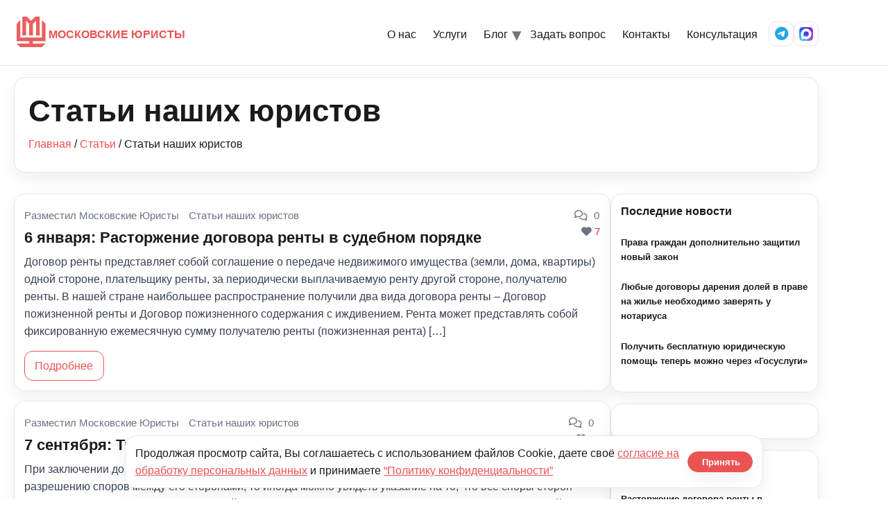

--- FILE ---
content_type: text/html; charset=UTF-8
request_url: https://kmcon.ru/articles/articlesourjurist
body_size: 36840
content:
<!doctype html>
<html lang="ru-RU">

<head>
  <meta charset="UTF-8" />
  <meta name="viewport" content="width=device-width, initial-scale=1" />
      <link rel="icon" type="image/svg+xml" href="https://kmcon.ru/wp-content/themes/newkmcon/assets/icons/favicon.svg" />
    <link rel="alternate icon" type="image/png" sizes="96x96" href="https://kmcon.ru/wp-content/themes/newkmcon/assets/icons/favicon-96x96.png" />
    <link rel="apple-touch-icon" sizes="180x180" href="https://kmcon.ru/wp-content/themes/newkmcon/assets/icons/apple-touch-icon.png" />
    <link rel="icon" type="image/png" sizes="192x192" href="https://kmcon.ru/wp-content/themes/newkmcon/assets/icons/web-app-manifest-192x192.png" />
    <link rel="icon" type="image/png" sizes="512x512" href="https://kmcon.ru/wp-content/themes/newkmcon/assets/icons/web-app-manifest-512x512.png" />
    <link rel="manifest" href="https://kmcon.ru/wp-content/themes/newkmcon/assets/icons/site.webmanifest" />
    <link rel="shortcut icon" href="https://kmcon.ru/wp-content/themes/newkmcon/assets/icons/favicon.ico" />
    <meta name="theme-color" content="#eb5353" />
    <meta name="msapplication-TileImage" content="https://kmcon.ru/wp-content/themes/newkmcon/assets/icons/web-app-manifest-192x192.png" />
    <title>Статьи наших юристов  - Московские юристы</title>
<script type="text/javascript">var ajaxurl = "https://kmcon.ru/wp-admin/admin-ajax.php",ap_nonce 	= "9801ad959b",apTemplateUrl = "https://kmcon.ru/wp-content/plugins/anspress-question-answer/templates/js-template";apQuestionID = "";aplang = {"loading":"\u0417\u0430\u0433\u0440\u0443\u0437\u043a\u0430..","sending":"\u041e\u0442\u043f\u0440\u0430\u0432\u043a\u0430 \u0437\u0430\u043f\u0440\u043e\u0441\u0430","file_size_error":"\u0420\u0430\u0437\u043c\u0435\u0440 \u0444\u0430\u0439\u043b\u0430 \u0431\u043e\u043b\u044c\u0448\u0435, \u0447\u0435\u043c 0.48 \u041c\u0411","attached_max":"\u0412\u044b \u0443\u0436\u0435 \u043f\u0440\u0438\u043b\u043e\u0436\u0438\u043b\u0438 \u043c\u0430\u043a\u0441\u0438\u043c\u0430\u043b\u044c\u043d\u043e\u0435 \u043a\u043e\u043b\u0438\u0447\u0435\u0441\u0442\u0432\u043e \u0440\u0430\u0437\u0440\u0435\u0448\u0435\u043d\u043d\u044b\u0445 \u0432\u043b\u043e\u0436\u0435\u043d\u0438\u0439","commented":"\u0434\u043e\u0431\u0430\u0432\u043b\u0435\u043d \u043a\u043e\u043c\u043c\u0435\u043d\u0442\u0430\u0440\u0438\u0439","comment":"\u041a\u043e\u043c\u043c\u0435\u043d\u0442\u0430\u0440\u0438\u0439","cancel":"\u041e\u0442\u043c\u0435\u043d\u0438\u0442\u044c","update":"\u041e\u0431\u043d\u043e\u0432\u0438\u0442\u044c","your_comment":"\u041d\u0430\u043f\u0438\u0448\u0438 \u0441\u0432\u043e\u0439 \u043a\u043e\u043c\u043c\u0435\u043d\u0442\u0430\u0440\u0438\u0439 ...","notifications":"\u0423\u0432\u0435\u0434\u043e\u043c\u043b\u0435\u043d\u0438\u044f","mark_all_seen":"\u041e\u0442\u043c\u0435\u0442\u0438\u0442\u044c \u0432\u0441\u0435 \u043a\u0430\u043a \u043f\u0440\u043e\u0441\u043c\u043e\u0442\u0440\u0435\u043d\u043d\u043e\u0435","search":"\u041f\u043e\u0438\u0441\u043a","no_permission_comments":"\u0418\u0437\u0432\u0438\u043d\u0438\u0442\u0435, \u0443 \u0432\u0430\u0441 \u043d\u0435\u0442 \u0440\u0430\u0437\u0440\u0435\u0448\u0435\u043d\u0438\u044f \u043d\u0430 \u0447\u0442\u0435\u043d\u0438\u0435 \u043a\u043e\u043c\u043c\u0435\u043d\u0442\u0430\u0440\u0438\u0435\u0432."};disable_q_suggestion = "";</script>	<style>img:is([sizes="auto" i], [sizes^="auto," i]) { contain-intrinsic-size: 3000px 1500px }</style>
	<meta name="robots" content="index, follow" />
<meta name="googlebot" content="index, follow, max-snippet:-1, max-image-preview:large, max-video-preview:-1" />
<meta name="bingbot" content="index, follow, max-snippet:-1, max-image-preview:large, max-video-preview:-1" />
<link rel="canonical" href="https://kmcon.ru/articles/articlesourjurist/" />
<meta property="og:url" content="https://kmcon.ru/articles/articlesourjurist/" />
<meta property="og:site_name" content="Московские юристы" />
<meta property="og:locale" content="ru_RU" />
<meta property="og:type" content="object" />
<meta property="og:title" content="Статьи наших юристов  - Московские юристы" />
<meta name="twitter:card" content="summary" />
<meta name="twitter:title" content="Статьи наших юристов  - Московские юристы" />
        <script type="application/ld+json">
            {"@context":"https:\/\/schema.org","@type":"Organization","name":"\u041c\u043e\u0441\u043a\u043e\u0432\u0441\u043a\u0438\u0435 \u044e\u0440\u0438\u0441\u0442\u044b","url":"https:\/\/kmcon.ru","logo":"https:\/\/kmcon.ru\/wp-content\/uploads\/2020\/06\/favicon.ico","contactPoint":[{"@type":"ContactPoint","telephone":"+74957405517","contactType":"customer support"}]}        </script>
        <script type="text/javascript">
/* <![CDATA[ */
window._wpemojiSettings = {"baseUrl":"https:\/\/s.w.org\/images\/core\/emoji\/16.0.1\/72x72\/","ext":".png","svgUrl":"https:\/\/s.w.org\/images\/core\/emoji\/16.0.1\/svg\/","svgExt":".svg","source":{"concatemoji":"\/\/kmcon.ru\/wp-includes\/js\/wp-emoji-release.min.js?ver=6.8.3"}};
/*! This file is auto-generated */
!function(s,n){var o,i,e;function c(e){try{var t={supportTests:e,timestamp:(new Date).valueOf()};sessionStorage.setItem(o,JSON.stringify(t))}catch(e){}}function p(e,t,n){e.clearRect(0,0,e.canvas.width,e.canvas.height),e.fillText(t,0,0);var t=new Uint32Array(e.getImageData(0,0,e.canvas.width,e.canvas.height).data),a=(e.clearRect(0,0,e.canvas.width,e.canvas.height),e.fillText(n,0,0),new Uint32Array(e.getImageData(0,0,e.canvas.width,e.canvas.height).data));return t.every(function(e,t){return e===a[t]})}function u(e,t){e.clearRect(0,0,e.canvas.width,e.canvas.height),e.fillText(t,0,0);for(var n=e.getImageData(16,16,1,1),a=0;a<n.data.length;a++)if(0!==n.data[a])return!1;return!0}function f(e,t,n,a){switch(t){case"flag":return n(e,"\ud83c\udff3\ufe0f\u200d\u26a7\ufe0f","\ud83c\udff3\ufe0f\u200b\u26a7\ufe0f")?!1:!n(e,"\ud83c\udde8\ud83c\uddf6","\ud83c\udde8\u200b\ud83c\uddf6")&&!n(e,"\ud83c\udff4\udb40\udc67\udb40\udc62\udb40\udc65\udb40\udc6e\udb40\udc67\udb40\udc7f","\ud83c\udff4\u200b\udb40\udc67\u200b\udb40\udc62\u200b\udb40\udc65\u200b\udb40\udc6e\u200b\udb40\udc67\u200b\udb40\udc7f");case"emoji":return!a(e,"\ud83e\udedf")}return!1}function g(e,t,n,a){var r="undefined"!=typeof WorkerGlobalScope&&self instanceof WorkerGlobalScope?new OffscreenCanvas(300,150):s.createElement("canvas"),o=r.getContext("2d",{willReadFrequently:!0}),i=(o.textBaseline="top",o.font="600 32px Arial",{});return e.forEach(function(e){i[e]=t(o,e,n,a)}),i}function t(e){var t=s.createElement("script");t.src=e,t.defer=!0,s.head.appendChild(t)}"undefined"!=typeof Promise&&(o="wpEmojiSettingsSupports",i=["flag","emoji"],n.supports={everything:!0,everythingExceptFlag:!0},e=new Promise(function(e){s.addEventListener("DOMContentLoaded",e,{once:!0})}),new Promise(function(t){var n=function(){try{var e=JSON.parse(sessionStorage.getItem(o));if("object"==typeof e&&"number"==typeof e.timestamp&&(new Date).valueOf()<e.timestamp+604800&&"object"==typeof e.supportTests)return e.supportTests}catch(e){}return null}();if(!n){if("undefined"!=typeof Worker&&"undefined"!=typeof OffscreenCanvas&&"undefined"!=typeof URL&&URL.createObjectURL&&"undefined"!=typeof Blob)try{var e="postMessage("+g.toString()+"("+[JSON.stringify(i),f.toString(),p.toString(),u.toString()].join(",")+"));",a=new Blob([e],{type:"text/javascript"}),r=new Worker(URL.createObjectURL(a),{name:"wpTestEmojiSupports"});return void(r.onmessage=function(e){c(n=e.data),r.terminate(),t(n)})}catch(e){}c(n=g(i,f,p,u))}t(n)}).then(function(e){for(var t in e)n.supports[t]=e[t],n.supports.everything=n.supports.everything&&n.supports[t],"flag"!==t&&(n.supports.everythingExceptFlag=n.supports.everythingExceptFlag&&n.supports[t]);n.supports.everythingExceptFlag=n.supports.everythingExceptFlag&&!n.supports.flag,n.DOMReady=!1,n.readyCallback=function(){n.DOMReady=!0}}).then(function(){return e}).then(function(){var e;n.supports.everything||(n.readyCallback(),(e=n.source||{}).concatemoji?t(e.concatemoji):e.wpemoji&&e.twemoji&&(t(e.twemoji),t(e.wpemoji)))}))}((window,document),window._wpemojiSettings);
/* ]]> */
</script>
<link rel='stylesheet' id='anspress-fonts-css' href='//kmcon.ru/wp-content/plugins/anspress-question-answer/templates/css/fonts.css?ver=4.1.15' type='text/css' media='all' />
<link rel='stylesheet' id='anspress-main-css' href='//kmcon.ru/wp-content/plugins/anspress-question-answer/templates/css/main.css?ver=4.1.15' type='text/css' media='all' />
<style id='anspress-main-inline-css' type='text/css'>

		#anspress .ap-q-cells{
				margin-left: 60px;
		}
		#anspress .ap-a-cells{
				margin-left: 60px;
		}
</style>
<link rel='stylesheet' id='ap-overrides-css' href='//kmcon.ru/wp-content/plugins/anspress-question-answer/templates/css/overrides.css?v=4.1.15&#038;ver=4.1.15' type='text/css' media='all' />
<style id='wp-emoji-styles-inline-css' type='text/css'>

	img.wp-smiley, img.emoji {
		display: inline !important;
		border: none !important;
		box-shadow: none !important;
		height: 1em !important;
		width: 1em !important;
		margin: 0 0.07em !important;
		vertical-align: -0.1em !important;
		background: none !important;
		padding: 0 !important;
	}
</style>
<link rel='stylesheet' id='wp-block-library-css' href='//kmcon.ru/wp-includes/css/dist/block-library/style.min.css?ver=6.8.3' type='text/css' media='all' />
<style id='classic-theme-styles-inline-css' type='text/css'>
/*! This file is auto-generated */
.wp-block-button__link{color:#fff;background-color:#32373c;border-radius:9999px;box-shadow:none;text-decoration:none;padding:calc(.667em + 2px) calc(1.333em + 2px);font-size:1.125em}.wp-block-file__button{background:#32373c;color:#fff;text-decoration:none}
</style>
<style id='global-styles-inline-css' type='text/css'>
:root{--wp--preset--aspect-ratio--square: 1;--wp--preset--aspect-ratio--4-3: 4/3;--wp--preset--aspect-ratio--3-4: 3/4;--wp--preset--aspect-ratio--3-2: 3/2;--wp--preset--aspect-ratio--2-3: 2/3;--wp--preset--aspect-ratio--16-9: 16/9;--wp--preset--aspect-ratio--9-16: 9/16;--wp--preset--color--black: #000000;--wp--preset--color--cyan-bluish-gray: #abb8c3;--wp--preset--color--white: #ffffff;--wp--preset--color--pale-pink: #f78da7;--wp--preset--color--vivid-red: #cf2e2e;--wp--preset--color--luminous-vivid-orange: #ff6900;--wp--preset--color--luminous-vivid-amber: #fcb900;--wp--preset--color--light-green-cyan: #7bdcb5;--wp--preset--color--vivid-green-cyan: #00d084;--wp--preset--color--pale-cyan-blue: #8ed1fc;--wp--preset--color--vivid-cyan-blue: #0693e3;--wp--preset--color--vivid-purple: #9b51e0;--wp--preset--gradient--vivid-cyan-blue-to-vivid-purple: linear-gradient(135deg,rgba(6,147,227,1) 0%,rgb(155,81,224) 100%);--wp--preset--gradient--light-green-cyan-to-vivid-green-cyan: linear-gradient(135deg,rgb(122,220,180) 0%,rgb(0,208,130) 100%);--wp--preset--gradient--luminous-vivid-amber-to-luminous-vivid-orange: linear-gradient(135deg,rgba(252,185,0,1) 0%,rgba(255,105,0,1) 100%);--wp--preset--gradient--luminous-vivid-orange-to-vivid-red: linear-gradient(135deg,rgba(255,105,0,1) 0%,rgb(207,46,46) 100%);--wp--preset--gradient--very-light-gray-to-cyan-bluish-gray: linear-gradient(135deg,rgb(238,238,238) 0%,rgb(169,184,195) 100%);--wp--preset--gradient--cool-to-warm-spectrum: linear-gradient(135deg,rgb(74,234,220) 0%,rgb(151,120,209) 20%,rgb(207,42,186) 40%,rgb(238,44,130) 60%,rgb(251,105,98) 80%,rgb(254,248,76) 100%);--wp--preset--gradient--blush-light-purple: linear-gradient(135deg,rgb(255,206,236) 0%,rgb(152,150,240) 100%);--wp--preset--gradient--blush-bordeaux: linear-gradient(135deg,rgb(254,205,165) 0%,rgb(254,45,45) 50%,rgb(107,0,62) 100%);--wp--preset--gradient--luminous-dusk: linear-gradient(135deg,rgb(255,203,112) 0%,rgb(199,81,192) 50%,rgb(65,88,208) 100%);--wp--preset--gradient--pale-ocean: linear-gradient(135deg,rgb(255,245,203) 0%,rgb(182,227,212) 50%,rgb(51,167,181) 100%);--wp--preset--gradient--electric-grass: linear-gradient(135deg,rgb(202,248,128) 0%,rgb(113,206,126) 100%);--wp--preset--gradient--midnight: linear-gradient(135deg,rgb(2,3,129) 0%,rgb(40,116,252) 100%);--wp--preset--font-size--small: 13px;--wp--preset--font-size--medium: 20px;--wp--preset--font-size--large: 36px;--wp--preset--font-size--x-large: 42px;--wp--preset--spacing--20: 0.44rem;--wp--preset--spacing--30: 0.67rem;--wp--preset--spacing--40: 1rem;--wp--preset--spacing--50: 1.5rem;--wp--preset--spacing--60: 2.25rem;--wp--preset--spacing--70: 3.38rem;--wp--preset--spacing--80: 5.06rem;--wp--preset--shadow--natural: 6px 6px 9px rgba(0, 0, 0, 0.2);--wp--preset--shadow--deep: 12px 12px 50px rgba(0, 0, 0, 0.4);--wp--preset--shadow--sharp: 6px 6px 0px rgba(0, 0, 0, 0.2);--wp--preset--shadow--outlined: 6px 6px 0px -3px rgba(255, 255, 255, 1), 6px 6px rgba(0, 0, 0, 1);--wp--preset--shadow--crisp: 6px 6px 0px rgba(0, 0, 0, 1);}:where(.is-layout-flex){gap: 0.5em;}:where(.is-layout-grid){gap: 0.5em;}body .is-layout-flex{display: flex;}.is-layout-flex{flex-wrap: wrap;align-items: center;}.is-layout-flex > :is(*, div){margin: 0;}body .is-layout-grid{display: grid;}.is-layout-grid > :is(*, div){margin: 0;}:where(.wp-block-columns.is-layout-flex){gap: 2em;}:where(.wp-block-columns.is-layout-grid){gap: 2em;}:where(.wp-block-post-template.is-layout-flex){gap: 1.25em;}:where(.wp-block-post-template.is-layout-grid){gap: 1.25em;}.has-black-color{color: var(--wp--preset--color--black) !important;}.has-cyan-bluish-gray-color{color: var(--wp--preset--color--cyan-bluish-gray) !important;}.has-white-color{color: var(--wp--preset--color--white) !important;}.has-pale-pink-color{color: var(--wp--preset--color--pale-pink) !important;}.has-vivid-red-color{color: var(--wp--preset--color--vivid-red) !important;}.has-luminous-vivid-orange-color{color: var(--wp--preset--color--luminous-vivid-orange) !important;}.has-luminous-vivid-amber-color{color: var(--wp--preset--color--luminous-vivid-amber) !important;}.has-light-green-cyan-color{color: var(--wp--preset--color--light-green-cyan) !important;}.has-vivid-green-cyan-color{color: var(--wp--preset--color--vivid-green-cyan) !important;}.has-pale-cyan-blue-color{color: var(--wp--preset--color--pale-cyan-blue) !important;}.has-vivid-cyan-blue-color{color: var(--wp--preset--color--vivid-cyan-blue) !important;}.has-vivid-purple-color{color: var(--wp--preset--color--vivid-purple) !important;}.has-black-background-color{background-color: var(--wp--preset--color--black) !important;}.has-cyan-bluish-gray-background-color{background-color: var(--wp--preset--color--cyan-bluish-gray) !important;}.has-white-background-color{background-color: var(--wp--preset--color--white) !important;}.has-pale-pink-background-color{background-color: var(--wp--preset--color--pale-pink) !important;}.has-vivid-red-background-color{background-color: var(--wp--preset--color--vivid-red) !important;}.has-luminous-vivid-orange-background-color{background-color: var(--wp--preset--color--luminous-vivid-orange) !important;}.has-luminous-vivid-amber-background-color{background-color: var(--wp--preset--color--luminous-vivid-amber) !important;}.has-light-green-cyan-background-color{background-color: var(--wp--preset--color--light-green-cyan) !important;}.has-vivid-green-cyan-background-color{background-color: var(--wp--preset--color--vivid-green-cyan) !important;}.has-pale-cyan-blue-background-color{background-color: var(--wp--preset--color--pale-cyan-blue) !important;}.has-vivid-cyan-blue-background-color{background-color: var(--wp--preset--color--vivid-cyan-blue) !important;}.has-vivid-purple-background-color{background-color: var(--wp--preset--color--vivid-purple) !important;}.has-black-border-color{border-color: var(--wp--preset--color--black) !important;}.has-cyan-bluish-gray-border-color{border-color: var(--wp--preset--color--cyan-bluish-gray) !important;}.has-white-border-color{border-color: var(--wp--preset--color--white) !important;}.has-pale-pink-border-color{border-color: var(--wp--preset--color--pale-pink) !important;}.has-vivid-red-border-color{border-color: var(--wp--preset--color--vivid-red) !important;}.has-luminous-vivid-orange-border-color{border-color: var(--wp--preset--color--luminous-vivid-orange) !important;}.has-luminous-vivid-amber-border-color{border-color: var(--wp--preset--color--luminous-vivid-amber) !important;}.has-light-green-cyan-border-color{border-color: var(--wp--preset--color--light-green-cyan) !important;}.has-vivid-green-cyan-border-color{border-color: var(--wp--preset--color--vivid-green-cyan) !important;}.has-pale-cyan-blue-border-color{border-color: var(--wp--preset--color--pale-cyan-blue) !important;}.has-vivid-cyan-blue-border-color{border-color: var(--wp--preset--color--vivid-cyan-blue) !important;}.has-vivid-purple-border-color{border-color: var(--wp--preset--color--vivid-purple) !important;}.has-vivid-cyan-blue-to-vivid-purple-gradient-background{background: var(--wp--preset--gradient--vivid-cyan-blue-to-vivid-purple) !important;}.has-light-green-cyan-to-vivid-green-cyan-gradient-background{background: var(--wp--preset--gradient--light-green-cyan-to-vivid-green-cyan) !important;}.has-luminous-vivid-amber-to-luminous-vivid-orange-gradient-background{background: var(--wp--preset--gradient--luminous-vivid-amber-to-luminous-vivid-orange) !important;}.has-luminous-vivid-orange-to-vivid-red-gradient-background{background: var(--wp--preset--gradient--luminous-vivid-orange-to-vivid-red) !important;}.has-very-light-gray-to-cyan-bluish-gray-gradient-background{background: var(--wp--preset--gradient--very-light-gray-to-cyan-bluish-gray) !important;}.has-cool-to-warm-spectrum-gradient-background{background: var(--wp--preset--gradient--cool-to-warm-spectrum) !important;}.has-blush-light-purple-gradient-background{background: var(--wp--preset--gradient--blush-light-purple) !important;}.has-blush-bordeaux-gradient-background{background: var(--wp--preset--gradient--blush-bordeaux) !important;}.has-luminous-dusk-gradient-background{background: var(--wp--preset--gradient--luminous-dusk) !important;}.has-pale-ocean-gradient-background{background: var(--wp--preset--gradient--pale-ocean) !important;}.has-electric-grass-gradient-background{background: var(--wp--preset--gradient--electric-grass) !important;}.has-midnight-gradient-background{background: var(--wp--preset--gradient--midnight) !important;}.has-small-font-size{font-size: var(--wp--preset--font-size--small) !important;}.has-medium-font-size{font-size: var(--wp--preset--font-size--medium) !important;}.has-large-font-size{font-size: var(--wp--preset--font-size--large) !important;}.has-x-large-font-size{font-size: var(--wp--preset--font-size--x-large) !important;}
:where(.wp-block-post-template.is-layout-flex){gap: 1.25em;}:where(.wp-block-post-template.is-layout-grid){gap: 1.25em;}
:where(.wp-block-columns.is-layout-flex){gap: 2em;}:where(.wp-block-columns.is-layout-grid){gap: 2em;}
:root :where(.wp-block-pullquote){font-size: 1.5em;line-height: 1.6;}
</style>
<link rel='stylesheet' id='wpa-css-css' href='//kmcon.ru/wp-content/plugins/honeypot/includes/css/wpa.css?ver=2.2.14' type='text/css' media='all' />
<link rel='stylesheet' id='pld-font-awesome-css' href='//kmcon.ru/wp-content/plugins/posts-like-dislike/css/fontawesome/css/all.min.css?ver=1.0.6' type='text/css' media='all' />
<link rel='stylesheet' id='pld-frontend-css' href='//kmcon.ru/wp-content/plugins/posts-like-dislike/css/pld-frontend.css?ver=1.0.6' type='text/css' media='all' />
<link rel='stylesheet' id='stcr-font-awesome-css' href='//kmcon.ru/wp-content/plugins/subscribe-to-comments-reloaded/includes/css/font-awesome.min.css?ver=6.8.3' type='text/css' media='all' />
<link rel='stylesheet' id='kmc-fontawesome-css' href='//cdnjs.cloudflare.com/ajax/libs/font-awesome/6.5.2/css/all.min.css?ver=6.5.2' type='text/css' media='all' />
<link rel='stylesheet' id='kmc-styles-css' href='//kmcon.ru/wp-content/themes/newkmcon/assets/css/styles.css?ver=1766126906' type='text/css' media='all' />
<link rel='stylesheet' id='kmc-responsive-css' href='//kmcon.ru/wp-content/themes/newkmcon/assets/css/responsive.css?ver=1765433610' type='text/css' media='all' />
<link rel='stylesheet' id='bfa-font-awesome-css' href='//cdn.jsdelivr.net/fontawesome/4.7.0/css/font-awesome.min.css?ver=4.7.0' type='text/css' media='all' />
<script type="text/javascript" src="//kmcon.ru/wp-includes/js/jquery/jquery.min.js?ver=3.7.1" id="jquery-core-js"></script>
<script type="text/javascript" src="//kmcon.ru/wp-includes/js/jquery/jquery-migrate.min.js?ver=3.4.1" id="jquery-migrate-js"></script>
<script type="text/javascript" id="pld-frontend-js-extra">
/* <![CDATA[ */
var pld_js_object = {"admin_ajax_url":"https:\/\/kmcon.ru\/wp-admin\/admin-ajax.php","admin_ajax_nonce":"e88e3e4b6a"};
/* ]]> */
</script>
<script type="text/javascript" src="//kmcon.ru/wp-content/plugins/posts-like-dislike/js/pld-frontend.js?ver=1.0.6" id="pld-frontend-js"></script>
			<link rel="next" href="https://kmcon.ru/articles/articlesourjurist/page/2" />
		<!-- start Simple Custom CSS and JS -->
<style type="text/css">
textarea, 
.wp-editor-area {
    font-size: 18px !important;
}</style>
<!-- end Simple Custom CSS and JS -->
<style>a.pld-like-dislike-trigger {color: #99aab5;}span.pld-count-wrap {color: #dd3333;}</style><meta name="generator" content="Powered by WPBakery Page Builder - drag and drop page builder for WordPress."/>
<noscript><style> .wpb_animate_when_almost_visible { opacity: 1; }</style></noscript>  <meta name="yandex-verification" content="6b90758e42ae6f1c" />
</head>

<body class="archive category category-articlesourjurist category-12 wp-theme-newkmcon kmc wpb-js-composer js-comp-ver-6.4.0 vc_responsive">
  <div id="anspress-global" class="anspress-global" aria-hidden="false"><div id="anspress" class="anspress">
<div id="custom_html-7" class="widget_text ap-widget-pos widget_custom_html"><div class="textwidget custom-html-widget"><p style="text-align: center;"><a href="//kmcon.ru/servicefl"><strong>ПЕРЕЧЕНЬ УСЛУГ ПРЕДОСТАВЛЯЕМЫХ МОСКОВСКИМИ ЮРИСТАМИ</strong></a></p>
<p style="text-align: center;"><a href="//kmcon.ru/index"><strong>ЧАСТО ЗАДАВАЕМЫЕ ВОПРОСЫ</strong></a></p>
<p style="text-align: center;"><strong>ЗАПИСЬ НА ЮРИДИЧЕСКУЮ КОНСУЛЬТАЦИЮ ОСУЩЕСТВЛЯЕТСЯ ПО ТЕЛЕФОНУ: <a href="tel:84957405517">8 (495) 740-55-17</a></strong></p></div></div>
<div class="ap-row">
    <div id="ap-lists" class="ap-col-12">
        

    
<div class="ap-list-head clearfix">
    <div class="first_row">
        
<form id="ap-search-form" class="ap-search-form" action="https://kmcon.ru/">
	<button class="ap-btn ap-search-btn" type="submit">Поиск</button>
	<div class="ap-search-inner no-overflow">
	  <input name="s" type="text" class="ap-search-input ap-form-input" placeholder="Поиск вопросов..." value="" />
		<input type="hidden" name="post_type" value="question" />
  </div>
</form>
        <div class="pull-right">
            <a class="ap-btn-ask" id="" href="javascript:void(0);" onclick="viewdiv('ask_form');">Задать вопрос</a>        </div>
    </div>

    <form id="ap-filters" class="ap-filters clearfix" method="GET"><div class="ap-dropdown ap-filter filter-order_by"><a class="ap-dropdown-toggle ap-filter-toggle" href="#" ap-filter apquery="{&quot;__nonce&quot;:&quot;216b25dfae&quot;,&quot;filter&quot;:&quot;order_by&quot;}">Сортировать по: <span class="ap-filter-active">Новый</span></a></div><div class="ap-dropdown ap-filter filter-category"><a class="ap-dropdown-toggle ap-filter-toggle" href="#" ap-filter apquery="{&quot;__nonce&quot;:&quot;2e722d96ec&quot;,&quot;filter&quot;:&quot;category&quot;}">Категория</a></div><button id="ap-filter-reset" type="submit" name="reset-filter" title="Сброс сортировки и фильтра"><i class="apicon-x"></i><span>Очистить фильтр</span></button><input type="hidden" value="newest" name="order_by" /></form>    
</div>



    <div id="custom_html-7" class="widget_text ap-widget-pos widget_custom_html"><div class="textwidget custom-html-widget"><p style="text-align: center;"><a href="//kmcon.ru/servicefl"><strong>ПЕРЕЧЕНЬ УСЛУГ ПРЕДОСТАВЛЯЕМЫХ МОСКОВСКИМИ ЮРИСТАМИ</strong></a></p>
<p style="text-align: center;"><a href="//kmcon.ru/index"><strong>ЧАСТО ЗАДАВАЕМЫЕ ВОПРОСЫ</strong></a></p>
<p style="text-align: center;"><strong>ЗАПИСЬ НА ЮРИДИЧЕСКУЮ КОНСУЛЬТАЦИЮ ОСУЩЕСТВЛЯЕТСЯ ПО ТЕЛЕФОНУ: <a href="tel:84957405517">8 (495) 740-55-17</a></strong></p></div></div>    <div class="ap-questions">
        
<div id="question-74638" class="ap-questions-item clearfix post-74638 question type-question status-publish question_category-juristonline4 answer-count-0" itemtype="https://schema.org/Question"
     itemscope="">
  <div class="ap-cell clearfix">
    <div class="comment-inner">
			<span class="ap-questions-title" itemprop="name">
								<a class="ap-questions-hyperlink" itemprop="url" href="https://kmcon.ru/juristonline/question/online-butcher-meat-store/" rel="bookmark"
           title="What is an online butcher meat store?">What is an online butcher meat store?</a>
			</span>
      <div class="ap-display-question-meta">
        <div class="head-question">
          <span class="name"><a href="mailto:freehiznukeus7r@web.de" style="text-decoration: none; color: #333; font-weight: bold;">Robinson Voci,</a></span><span><time class="published updated" itemprop="dateModified" datetime="2026-01-22T04:49:05+03:00">22.01.2026 в 04:49,</time></span>          <span
            class="ap-ans-count">0 ответов,</span>
          <span><a href="juristonline4/">Правовая защита, судебная защита, суд</a></span></div><p>The majority of the beef in the US is grain-fed, which means it&#8217;s fed primarily with corn and soy, the most common feeds for livestock. Grass-fed beef is leaner, has a lower cholesterol		  <a href="https://kmcon.ru/juristonline/question/online-butcher-meat-store/">...читать далее</a>
        </div>
      </div>
    </div>
  </div><!-- list item -->

<div id="question-74623" class="ap-questions-item clearfix post-74623 question type-question status-publish question_category-juristonline9 answer-count-1" itemtype="https://schema.org/Question"
     itemscope="">
  <div class="ap-cell clearfix">
    <div class="comment-inner">
			<span class="ap-questions-title" itemprop="name">
								<a class="ap-questions-hyperlink" itemprop="url" href="https://kmcon.ru/juristonline/question/hotyat-zabrat-uchastok/" rel="bookmark"
           title="Хотят забрать участок">Хотят забрать участок</a>
			</span>
      <div class="ap-display-question-meta">
        <div class="head-question">
          <span class="name"><a href="mailto:theisexample@mail.ru" style="text-decoration: none; color: #333; font-weight: bold;">Виктор, Ростов-На-Дону,</a></span><span><time class="published updated" itemprop="dateModified" datetime="2026-01-12T14:55:06+03:00">12.01.2026 в 14:55,</time></span>          <span
            class="ap-ans-count">1 ответ,</span>
          <span><a href="juristonline9/">Земельное право</a></span></div><p>Здравствуйте. С Новым Годом. Проживаю в городе Ростов-На-Дону. Недавно на меня подали иск, суть которого заключается в том, что в 2011 году я взял в аренду участок земли под сельхоз хозяйство, в		  <a href="https://kmcon.ru/juristonline/question/hotyat-zabrat-uchastok/">...читать далее</a>
        </div>
      </div>
    </div>
  </div><!-- list item -->

<div id="question-74549" class="ap-questions-item clearfix post-74549 question type-question status-publish question_category-juristonline1 answer-count-1" itemtype="https://schema.org/Question"
     itemscope="">
  <div class="ap-cell clearfix">
    <div class="comment-inner">
			<span class="ap-questions-title" itemprop="name">
								<a class="ap-questions-hyperlink" itemprop="url" href="https://kmcon.ru/juristonline/question/arenda-studenta-medika/" rel="bookmark"
           title="Аренда студента медика">Аренда студента медика</a>
			</span>
      <div class="ap-display-question-meta">
        <div class="head-question">
          <span class="name"><a href="mailto:julia@mail.ru" style="text-decoration: none; color: #333; font-weight: bold;">Юлия, Москва,</a></span><span><time class="published updated" itemprop="dateModified" datetime="2025-12-15T11:04:11+03:00">15.12.2025 в 11:04,</time></span>          <span
            class="ap-ans-count">1 ответ,</span>
          <span><a href="juristonline1/">Недвижимость, аренда помещений, приватизация</a></span></div><p>Если я мать и учусь в меде, то как мне получить компенсацию за аренду		  <a href="https://kmcon.ru/juristonline/question/arenda-studenta-medika/">...читать далее</a>
        </div>
      </div>
    </div>
  </div><!-- list item -->

<div id="question-74540" class="ap-questions-item clearfix post-74540 question type-question status-publish question_category-juristonline7 answer-count-1" itemtype="https://schema.org/Question"
     itemscope="">
  <div class="ap-cell clearfix">
    <div class="comment-inner">
			<span class="ap-questions-title" itemprop="name">
								<a class="ap-questions-hyperlink" itemprop="url" href="https://kmcon.ru/juristonline/question/nalogi-pri-darenii-kommercheskoy-nedvizhimosti/" rel="bookmark"
           title="Налоги при дарении коммерческой недвижимости">Налоги при дарении коммерческой недвижимости</a>
			</span>
      <div class="ap-display-question-meta">
        <div class="head-question">
          <span class="name"><a href="mailto:Sol.aleksandr@rambler.ru" style="text-decoration: none; color: #333; font-weight: bold;">Александр, Мариуполь,</a></span><span><time class="published updated" itemprop="dateModified" datetime="2025-12-01T20:11:23+03:00">01.12.2025 в 20:11,</time></span>          <span
            class="ap-ans-count">1 ответ,</span>
          <span><a href="juristonline7/">Налоговое право</a></span></div><p>Я ИП на УСН ,хочу подарить жене коммерческую недвижимость, какие налоговые обязательства при этом возникают?Жена физ.   лицо.Нужно ли ей оформить ИП перед		  <a href="https://kmcon.ru/juristonline/question/nalogi-pri-darenii-kommercheskoy-nedvizhimosti/">...читать далее</a>
        </div>
      </div>
    </div>
  </div><!-- list item -->

<div id="question-74538" class="ap-questions-item clearfix post-74538 question type-question status-publish question_category-juristonline9 answer-count-1" itemtype="https://schema.org/Question"
     itemscope="">
  <div class="ap-cell clearfix">
    <div class="comment-inner">
			<span class="ap-questions-title" itemprop="name">
								<a class="ap-questions-hyperlink" itemprop="url" href="https://kmcon.ru/juristonline/question/isk-ob-isklyuchenii-svedeniy-iz-egrn/" rel="bookmark"
           title="Иск об исключении сведений из ЕГРН">Иск об исключении сведений из ЕГРН</a>
			</span>
      <div class="ap-display-question-meta">
        <div class="head-question">
          <span class="name"><a href="mailto:theisexample@mail.ru" style="text-decoration: none; color: #333; font-weight: bold;">Виктор, Ростов-на-Дону,</a></span><span><time class="published updated" itemprop="dateModified" datetime="2025-11-29T23:31:28+03:00">29.11.2025 в 23:31,</time></span>          <span
            class="ap-ans-count">1 ответ,</span>
          <span><a href="juristonline9/">Земельное право</a></span></div><p>Здравствуйте, недавно на меня подали иск, суть которого заключается в том, что в 2011 году я взял в аренду участок земли под сельхоз хозяйство, в собственность ничего не оформил, то денег не		  <a href="https://kmcon.ru/juristonline/question/isk-ob-isklyuchenii-svedeniy-iz-egrn/">...читать далее</a>
        </div>
      </div>
    </div>
  </div><!-- list item -->

<div id="question-74520" class="ap-questions-item clearfix post-74520 question type-question status-publish question_category-juristonline11 answer-count-1" itemtype="https://schema.org/Question"
     itemscope="">
  <div class="ap-cell clearfix">
    <div class="comment-inner">
			<span class="ap-questions-title" itemprop="name">
								<a class="ap-questions-hyperlink" itemprop="url" href="https://kmcon.ru/juristonline/question/informatsiya-bki/" rel="bookmark"
           title="Информация в бки">Информация в бки</a>
			</span>
      <div class="ap-display-question-meta">
        <div class="head-question">
          <span class="name"><a href="mailto:ovoyulia1986@mail.ru" style="text-decoration: none; color: #333; font-weight: bold;">Юлия, Кемерово,</a></span><span><time class="published updated" itemprop="dateModified" datetime="2025-11-25T14:09:16+03:00">25.11.2025 в 14:09,</time></span>          <span
            class="ap-ans-count">1 ответ,</span>
          <span><a href="juristonline11/">Кредиты, ипотека, долги, займ, страхование</a></span></div><p>Здравствуйте! Запросили выписку из бки и там информация о том, что висит просроченный кредит. По этому кредиту банк много лет назад продал его коллекторам, коллекторы обращались в суд с щаявго		  <a href="https://kmcon.ru/juristonline/question/informatsiya-bki/">...читать далее</a>
        </div>
      </div>
    </div>
  </div><!-- list item -->

<div id="question-74434" class="ap-questions-item clearfix post-74434 question type-question status-publish question_category-juristonline answer-count-1" itemtype="https://schema.org/Question"
     itemscope="">
  <div class="ap-cell clearfix">
    <div class="comment-inner">
			<span class="ap-questions-title" itemprop="name">
								<a class="ap-questions-hyperlink" itemprop="url" href="https://kmcon.ru/juristonline/question/torgi-gosudarstvennym-imuschestvom/" rel="bookmark"
           title="Торги государственным имуществом.">Торги государственным имуществом.</a>
			</span>
      <div class="ap-display-question-meta">
        <div class="head-question">
          <span class="name"><a href="mailto:3368585@mail.ru" style="text-decoration: none; color: #333; font-weight: bold;">Александр, Ульяновск,</a></span><span><time class="published updated" itemprop="dateModified" datetime="2025-09-29T18:45:22+03:00">29.09.2025 в 18:45,</time></span>          <span
            class="ap-ans-count">1 ответ,</span>
          <span><a href="juristonline/">Другое</a></span></div><p>Хочу приобрести авто, обращённое в доход государства и выставленное на торги территориальным образованием Госимущества, через torgi.gov.ru. Проверка через ГИБДД ничего не выявила. Но проверка по		  <a href="https://kmcon.ru/juristonline/question/torgi-gosudarstvennym-imuschestvom/">...читать далее</a>
        </div>
      </div>
    </div>
  </div><!-- list item -->

<div id="question-74423" class="ap-questions-item clearfix post-74423 question type-question status-publish question_category-juristonline4 answer-count-1" itemtype="https://schema.org/Question"
     itemscope="">
  <div class="ap-cell clearfix">
    <div class="comment-inner">
			<span class="ap-questions-title" itemprop="name">
								<a class="ap-questions-hyperlink" itemprop="url" href="https://kmcon.ru/juristonline/question/nalog-na-imuschestvo/" rel="bookmark"
           title="Налог на имущество">Налог на имущество</a>
			</span>
      <div class="ap-display-question-meta">
        <div class="head-question">
          <span class="name"><a href="mailto:knorevenko199532@gmail.com" style="text-decoration: none; color: #333; font-weight: bold;">Алена, Великие Луки,</a></span><span><time class="published updated" itemprop="dateModified" datetime="2025-09-11T12:29:41+03:00">11.09.2025 в 12:29,</time></span>          <span
            class="ap-ans-count">1 ответ,</span>
          <span><a href="juristonline4/">Правовая защита, судебная защита, суд</a></span></div><p>Добрый день.<br />
В коммунальной 3-х комнатной квартире, две комнаты в собственности у моей мамы, 1/2 третьей моя по договору мены, а вторая половина принадлежит Администрации. На данный момент		  <a href="https://kmcon.ru/juristonline/question/nalog-na-imuschestvo/">...читать далее</a>
        </div>
      </div>
    </div>
  </div><!-- list item -->

<div id="question-74404" class="ap-questions-item clearfix post-74404 question type-question status-publish question_category-juristonline answer-count-9" itemtype="https://schema.org/Question"
     itemscope="">
  <div class="ap-cell clearfix">
    <div class="comment-inner">
			<span class="ap-questions-title" itemprop="name">
								<a class="ap-questions-hyperlink" itemprop="url" href="https://kmcon.ru/juristonline/question/9-kratnoe-nachislenie-za-vodu/" rel="bookmark"
           title="9 кратное начисление за воду">9 кратное начисление за воду</a>
			</span>
      <div class="ap-display-question-meta">
        <div class="head-question">
          <span class="name"><a href="mailto:vova75204@gmail.com" style="text-decoration: none; color: #333; font-weight: bold;">Владимир, Москва,</a></span><span><time class="published updated" itemprop="dateModified" datetime="2025-09-04T12:27:17+03:00">04.09.2025 в 12:27,</time></span>          <span
            class="ap-ans-count">9 ответов,</span>
          <span><a href="juristonline/">Другое</a></span></div><p>Здравствуйте!</p>
<p>Мы в середине июля купили квартиру. До этого несколько месяцев в ней никто не проживал. Собственник умер, его наследники продали квартиру.</p>
<p>Нам был выставлен счет		  <a href="https://kmcon.ru/juristonline/question/9-kratnoe-nachislenie-za-vodu/">...читать далее</a>
        </div>
      </div>
    </div>
  </div><!-- list item -->

<div id="question-74346" class="ap-questions-item clearfix post-74346 question type-question status-publish question_category-juristonline answer-count-1" itemtype="https://schema.org/Question"
     itemscope="">
  <div class="ap-cell clearfix">
    <div class="comment-inner">
			<span class="ap-questions-title" itemprop="name">
								<a class="ap-questions-hyperlink" itemprop="url" href="https://kmcon.ru/juristonline/question/vopros-yuristu/" rel="bookmark"
           title="вопрос к юристу">вопрос к юристу</a>
			</span>
      <div class="ap-display-question-meta">
        <div class="head-question">
          <span class="name"><a href="mailto:covdom@mail.ru" style="text-decoration: none; color: #333; font-weight: bold;">галина, москва,</a></span><span><time class="published updated" itemprop="dateModified" datetime="2025-07-20T21:28:52+03:00">20.07.2025 в 21:28,</time></span>          <span
            class="ap-ans-count">1 ответ,</span>
          <span><a href="juristonline/">Другое</a></span></div><p>Прочитала статью о переходе апелляции к рассмотрению дела по правилам первой инстанции. Подскажите как оформляется определение.<br />
У меня в деле оно никак не оформлено, только ссылка в		  <a href="https://kmcon.ru/juristonline/question/vopros-yuristu/">...читать далее</a>
        </div>
      </div>
    </div>
  </div><!-- list item -->

<div id="question-74318" class="ap-questions-item clearfix post-74318 question type-question status-publish question_category-juristonline3 answer-count-2" itemtype="https://schema.org/Question"
     itemscope="">
  <div class="ap-cell clearfix">
    <div class="comment-inner">
			<span class="ap-questions-title" itemprop="name">
								<a class="ap-questions-hyperlink" itemprop="url" href="https://kmcon.ru/juristonline/question/priznanie-ne-priobretshim-pravo-polzovaniya-snyatie-registratsionnogo-ucheta/" rel="bookmark"
           title="Признание не приобретшим право пользования, снятие с регистрационного учета">Признание не приобретшим право пользования, снятие с регистрационного учета</a>
			</span>
      <div class="ap-display-question-meta">
        <div class="head-question">
          <span class="name"><a href="mailto:smorodinova27@gmail.com" style="text-decoration: none; color: #333; font-weight: bold;">Александра, Москва,</a></span><span><time class="published updated" itemprop="dateModified" datetime="2025-06-30T11:51:00+03:00">30.06.2025 в 11:51,</time></span>          <span
            class="ap-ans-count">2 ответа,</span>
          <span><a href="juristonline3/">Раздел имущества, выселение, вселение</a></span></div><p>Здравствуйте! У меня вопрос по жилищному спору.<br />
Я прописана в неприватизированной квартире, собственником которой был мой отец (возможно умер или выписан в другое место). Сейчас одна из		  <a href="https://kmcon.ru/juristonline/question/priznanie-ne-priobretshim-pravo-polzovaniya-snyatie-registratsionnogo-ucheta/">...читать далее</a>
        </div>
      </div>
    </div>
  </div><!-- list item -->

<div id="question-74303" class="ap-questions-item clearfix post-74303 question type-question status-publish question_category-juristonline5 answer-count-1" itemtype="https://schema.org/Question"
     itemscope="">
  <div class="ap-cell clearfix">
    <div class="comment-inner">
			<span class="ap-questions-title" itemprop="name">
								<a class="ap-questions-hyperlink" itemprop="url" href="https://kmcon.ru/juristonline/question/pereselenie-podrabotannyh-territoriy-shaht/" rel="bookmark"
           title="Переселение с подработанных территорий шахт">Переселение с подработанных территорий шахт</a>
			</span>
      <div class="ap-display-question-meta">
        <div class="head-question">
          <span class="name"><a href="mailto:korpovasvetlana@gmail.com" style="text-decoration: none; color: #333; font-weight: bold;">Светлана,</a></span><span><time class="published updated" itemprop="dateModified" datetime="2025-06-19T14:48:53+03:00">19.06.2025 в 14:48,</time></span>          <span
            class="ap-ans-count">1 ответ,</span>
          <span><a href="juristonline5/">Строительство, инвестиции, ремонт, перепланировка, переселение, снос</a></span></div><p>Здравствуйте, моему сыну со стороны местной Администрации было отказано в включение в список нуждающихся в получении компенсации за дом.<br />
Причина-поздняя прописка, не установлен факт		  <a href="https://kmcon.ru/juristonline/question/pereselenie-podrabotannyh-territoriy-shaht/">...читать далее</a>
        </div>
      </div>
    </div>
  </div><!-- list item -->

<div id="question-74302" class="ap-questions-item clearfix post-74302 question type-question status-publish question_category-juristonline9 answer-count-2" itemtype="https://schema.org/Question"
     itemscope="">
  <div class="ap-cell clearfix">
    <div class="comment-inner">
			<span class="ap-questions-title" itemprop="name">
								<a class="ap-questions-hyperlink" itemprop="url" href="https://kmcon.ru/juristonline/question/kadastrovyy-nomer-ne-sovpadaet-adresom/" rel="bookmark"
           title="Кадастровый номер не совпадает с адресом">Кадастровый номер не совпадает с адресом</a>
			</span>
      <div class="ap-display-question-meta">
        <div class="head-question">
          <span class="name"><a href="mailto:Theisexample@mail.ru" style="text-decoration: none; color: #333; font-weight: bold;">Артем,</a></span><span><time class="published updated" itemprop="dateModified" datetime="2025-06-19T00:33:05+03:00">19.06.2025 в 00:33,</time></span>          <span
            class="ap-ans-count">2 ответа,</span>
          <span><a href="juristonline9/">Земельное право</a></span></div><p>Здравствуйте, недавно на меня подали иск, суть которого заключается в том, что в 2011 году я взял в аренду участок земли под сельхоз хозяйство, в собственность ничего не оформил, то денег не		  <a href="https://kmcon.ru/juristonline/question/kadastrovyy-nomer-ne-sovpadaet-adresom/">...читать далее</a>
        </div>
      </div>
    </div>
  </div><!-- list item -->

<div id="question-74294" class="ap-questions-item clearfix post-74294 question type-question status-publish question_category-juristonline3 answer-count-1" itemtype="https://schema.org/Question"
     itemscope="">
  <div class="ap-cell clearfix">
    <div class="comment-inner">
			<span class="ap-questions-title" itemprop="name">
								<a class="ap-questions-hyperlink" itemprop="url" href="https://kmcon.ru/juristonline/question/vopros-srochnyy/" rel="bookmark"
           title="вопрос срочный">вопрос срочный</a>
			</span>
      <div class="ap-display-question-meta">
        <div class="head-question">
          <span class="name"><a href="mailto:tata@mail.ru" style="text-decoration: none; color: #333; font-weight: bold;">Тата, Москва,</a></span><span><time class="published updated" itemprop="dateModified" datetime="2025-06-15T12:49:15+03:00">15.06.2025 в 12:49,</time></span>          <span
            class="ap-ans-count">1 ответ,</span>
          <span><a href="juristonline3/">Раздел имущества, выселение, вселение</a></span></div><p>Добрый день.Есть соседи с верхнего этажа.На протяжении 30-ти лет мешающие нормальному человеческому существованию.Диалогов нормальных за это время не происходило.Всё сводилось на хамство и		  <a href="https://kmcon.ru/juristonline/question/vopros-srochnyy/">...читать далее</a>
        </div>
      </div>
    </div>
  </div><!-- list item -->

<div id="question-74293" class="ap-questions-item clearfix post-74293 question type-question status-publish question_category-juristonline3 answer-count-5" itemtype="https://schema.org/Question"
     itemscope="">
  <div class="ap-cell clearfix">
    <div class="comment-inner">
			<span class="ap-questions-title" itemprop="name">
								<a class="ap-questions-hyperlink" itemprop="url" href="https://kmcon.ru/juristonline/question/vyselenie-nesovershennoletnih-iz-sotsialnoy-kvartiry-dlya-posleduyuschey-privatizatsii/" rel="bookmark"
           title="Выселение несовершеннолетних из социальной квартиры для последующей приватизации.">Выселение несовершеннолетних из социальной квартиры для последующей приватизации.</a>
			</span>
      <div class="ap-display-question-meta">
        <div class="head-question">
          <span class="name"><a href="mailto:sirius-ru2007@yandex.ru" style="text-decoration: none; color: #333; font-weight: bold;">Ольга,</a></span><span><time class="published updated" itemprop="dateModified" datetime="2025-06-13T23:16:56+03:00">13.06.2025 в 23:16,</time></span>          <span
            class="ap-ans-count">5 ответов,</span>
          <span><a href="juristonline3/">Раздел имущества, выселение, вселение</a></span></div><p>Здравствуйте. Как мать прошу у вас юридической помощи, касательно прав двух моих несовершеннолетних детей. Дети зарегистрированы в квартире, которая находится в соц.найме (83 кв.м.).Собственник-		  <a href="https://kmcon.ru/juristonline/question/vyselenie-nesovershennoletnih-iz-sotsialnoy-kvartiry-dlya-posleduyuschey-privatizatsii/">...читать далее</a>
        </div>
      </div>
    </div>
  </div><!-- list item -->

<div id="question-74274" class="ap-questions-item clearfix post-74274 question type-question status-publish question_category-juristonline1 answer-count-1" itemtype="https://schema.org/Question"
     itemscope="">
  <div class="ap-cell clearfix">
    <div class="comment-inner">
			<span class="ap-questions-title" itemprop="name">
								<a class="ap-questions-hyperlink" itemprop="url" href="https://kmcon.ru/juristonline/question/trebovanie-zastroyschika-oplaty-kommunalnyh-uslug-vpered/" rel="bookmark"
           title="Требование застройщика оплаты коммунальных услуг вперед">Требование застройщика оплаты коммунальных услуг вперед</a>
			</span>
      <div class="ap-display-question-meta">
        <div class="head-question">
          <span class="name"><a href="mailto:kate-206@mail.ru" style="text-decoration: none; color: #333; font-weight: bold;">Екатерина, Москва,</a></span><span><time class="published updated" itemprop="dateModified" datetime="2025-05-13T23:08:48+03:00">13.05.2025 в 23:08,</time></span>          <span
            class="ap-ans-count">1 ответ,</span>
          <span><a href="juristonline1/">Недвижимость, аренда помещений, приватизация</a></span></div><p>Подскажите, законно ли застройщик при выдаче ключей требует оплату ЖКХ на три месяца вперед? Как можно отказать ему в этом на законном		  <a href="https://kmcon.ru/juristonline/question/trebovanie-zastroyschika-oplaty-kommunalnyh-uslug-vpered/">...читать далее</a>
        </div>
      </div>
    </div>
  </div><!-- list item -->

<div id="question-74267" class="ap-questions-item clearfix post-74267 question type-question status-publish question_category-juristonline8 answer-count-1" itemtype="https://schema.org/Question"
     itemscope="">
  <div class="ap-cell clearfix">
    <div class="comment-inner">
			<span class="ap-questions-title" itemprop="name">
								<a class="ap-questions-hyperlink" itemprop="url" href="https://kmcon.ru/juristonline/question/razdelenie-semey-dlya-polucheniya-subsidii/" rel="bookmark"
           title="Разделение семей для получения субсидии">Разделение семей для получения субсидии</a>
			</span>
      <div class="ap-display-question-meta">
        <div class="head-question">
          <span class="name"><a href="mailto:anastasija2595@mail.ru" style="text-decoration: none; color: #333; font-weight: bold;">Анастасия,</a></span><span><time class="published updated" itemprop="dateModified" datetime="2025-04-30T21:33:22+03:00">30.04.2025 в 21:33,</time></span>          <span
            class="ap-ans-count">1 ответ,</span>
          <span><a href="juristonline8/">Семейное право</a></span></div><p>Добрый день. Подскажите, по схеме, описанной ниже. В квартире 35м2 прописано 6 человек. Мама, мой супруг, его брат, его жена и 2 детей до 18 лет. Брат со своей семьей живет отдельно на съемной		  <a href="https://kmcon.ru/juristonline/question/razdelenie-semey-dlya-polucheniya-subsidii/">...читать далее</a>
        </div>
      </div>
    </div>
  </div><!-- list item -->

<div id="question-74263" class="ap-questions-item clearfix post-74263 question type-question status-publish question_category-juristonline5 answer-count-1" itemtype="https://schema.org/Question"
     itemscope="">
  <div class="ap-cell clearfix">
    <div class="comment-inner">
			<span class="ap-questions-title" itemprop="name">
								<a class="ap-questions-hyperlink" itemprop="url" href="https://kmcon.ru/juristonline/question/priznanie-doma-avariynym/" rel="bookmark"
           title="Признание дома аварийным">Признание дома аварийным</a>
			</span>
      <div class="ap-display-question-meta">
        <div class="head-question">
          <span class="name"><a href="mailto:trofimova1402@icloud.com" style="text-decoration: none; color: #333; font-weight: bold;">Вера, Тарко-Сале,</a></span><span><time class="published updated" itemprop="dateModified" datetime="2025-04-25T22:32:55+03:00">25.04.2025 в 22:32,</time></span>          <span
            class="ap-ans-count">1 ответ,</span>
          <span><a href="juristonline5/">Строительство, инвестиции, ремонт, перепланировка, переселение, снос</a></span></div><p>Добрый день .у нас такая проблема имеется дом на 3 квартиры .В нашей квартире 27,3 квадрата проживаем 7 человек двое из которых маленькие дети .Наша часть дома (квартира )просто не пригодна для		  <a href="https://kmcon.ru/juristonline/question/priznanie-doma-avariynym/">...читать далее</a>
        </div>
      </div>
    </div>
  </div><!-- list item -->

<div id="question-74253" class="ap-questions-item clearfix post-74253 question type-question status-publish question_category-juristonline4 answer-count-1" itemtype="https://schema.org/Question"
     itemscope="">
  <div class="ap-cell clearfix">
    <div class="comment-inner">
			<span class="ap-questions-title" itemprop="name">
								<a class="ap-questions-hyperlink" itemprop="url" href="https://kmcon.ru/juristonline/question/proizvodstvo-po-materialam/" rel="bookmark"
           title="Производство по материалам.">Производство по материалам.</a>
			</span>
      <div class="ap-display-question-meta">
        <div class="head-question">
          <span class="name"><a href="mailto:zheka.kov87@mail.ru" style="text-decoration: none; color: #333; font-weight: bold;">Иван, Санкт-Петербург,</a></span><span><time class="published updated" itemprop="dateModified" datetime="2025-04-18T15:17:46+03:00">18.04.2025 в 15:17,</time></span>          <span
            class="ap-ans-count">1 ответ,</span>
          <span><a href="juristonline4/">Правовая защита, судебная защита, суд</a></span></div><p>Добрый день. Обратился в суд с заявлением о взыскании судебных издержек. Заседание состоялось в мое отсутствие, удовлетворено. Прошло более двух месяцев и никаких подвижек в карточке дела. По сути		  <a href="https://kmcon.ru/juristonline/question/proizvodstvo-po-materialam/">...читать далее</a>
        </div>
      </div>
    </div>
  </div><!-- list item -->

<div id="question-74251" class="ap-questions-item clearfix post-74251 question type-question status-publish question_category-juristonline answer-count-1" itemtype="https://schema.org/Question"
     itemscope="">
  <div class="ap-cell clearfix">
    <div class="comment-inner">
			<span class="ap-questions-title" itemprop="name">
								<a class="ap-questions-hyperlink" itemprop="url" href="https://kmcon.ru/juristonline/question/usluga-po-obrascheniyu-tko/" rel="bookmark"
           title="услуга по обращению с ТКО">услуга по обращению с ТКО</a>
			</span>
      <div class="ap-display-question-meta">
        <div class="head-question">
          <span class="name"><a href="mailto:vmalicin@gmail.com" style="text-decoration: none; color: #333; font-weight: bold;">Валерий, Екатеринбург,</a></span><span><time class="published updated" itemprop="dateModified" datetime="2025-04-16T15:02:22+03:00">16.04.2025 в 15:02,</time></span>          <span
            class="ap-ans-count">1 ответ,</span>
          <span><a href="juristonline/">Другое</a></span></div><p>Зарегистрирован и проживаю один в г. Екатеринбурге и полностью оплачиваю услугу по обращению с ТКО. Имею в собственности за городом земельный участок с домом нахожусь там только в летне время.		  <a href="https://kmcon.ru/juristonline/question/usluga-po-obrascheniyu-tko/">...читать далее</a>
        </div>
      </div>
    </div>
  </div><!-- list item -->
    </div>
    <div id="ask_form">
        <a href="javascript:void(0);" onclick="viewdiv('ask_form');" id="close"></a>
        <form id="form_question" name="form_question" method="POST" enctype="multipart/form-data"  apform><div class="ap-form-group ap-field-form_question-category ap-field-type-select "><label class="ap-form-label" for="form_question-category">Категория</label><div class="ap-field-group-w"><div class="ap-field-errorsc"></div><select name="form_question[category]" id="form_question-category" class="ap-form-control "><option value="">Выбрать</option><option value="83" >Раздел имущества, выселение, вселение</option><option value="84" >Недвижимость, аренда помещений, приватизация</option><option value="85" >Строительство, инвестиции, ремонт, перепланировка, переселение, снос</option><option value="86" >Кредиты, ипотека, долги, займ, страхование</option><option value="87" >Правовая защита, судебная защита, суд</option><option value="88" >Наследство, наследование, рента</option><option value="89" >Договорное право, сделки</option><option value="90" >Юридические услуги</option><option value="91" >Земельное право</option><option value="92" >Авторское право</option><option value="93" >Семейное право</option><option value="94" >Налоговое право</option><option value="95" >Другое</option></select><div class="ap-field-desc">Выберите тему, которая лучше всего подходит для вашего вопроса.</div></div></div><div class="ap-form-group ap-field-form_question-post_title ap-field-type-input "><label class="ap-form-label" for="form_question-post_title">Название</label><div class="ap-field-group-w"><div class="ap-field-errorsc"></div><input type="text" value="" name="form_question[post_title]" id="form_question-post_title" class="ap-form-control " autocomplete="off" placeholder="Название вопроса" data-action="suggest_similar_questions" data-loadclass="q-title"/><div class="ap-field-desc">Вопрос в одном предложении</div></div></div><div class="ap-form-group ap-field-form_question-post_content ap-field-type-editor "><label class="ap-form-label" for="form_question-post_content">Описание</label><div class="ap-field-group-w"><div class="ap-field-errorsc"></div><div class="ap-editor"><div id="wp-form_question-post_content-wrap" class="wp-core-ui wp-editor-wrap tmce-active"><link rel='stylesheet' id='dashicons-css' href='//kmcon.ru/wp-includes/css/dashicons.min.css?ver=6.8.3' type='text/css' media='all' />
<link rel='stylesheet' id='editor-buttons-css' href='//kmcon.ru/wp-includes/css/editor.min.css?ver=6.8.3' type='text/css' media='all' />
<div id="wp-form_question-post_content-editor-container" class="wp-editor-container"><textarea class="wp-editor-area" rows="10" autocomplete="off" cols="40" name="form_question[post_content]" id="form_question-post_content"></textarea></div>
</div>

</div></div></div><div class="ap-form-group ap-field-form_question-post_id ap-field-type-input "><div class="ap-field-errorsc"></div><input type="hidden" value="" name="form_question[post_id]" id="form_question-post_id" class="ap-form-control "/></div><div class="ap-form-group ap-field-form_question-anonymous_name ap-field-type-input "><label class="ap-form-label" for="form_question-anonymous_name">Ваше имя</label><div class="ap-field-group-w"><div class="ap-field-errorsc"></div><input type="text" value="" name="form_question[anonymous_name]" id="form_question-anonymous_name" class="ap-form-control " placeholder="Введите ваше имя для отображения"/></div></div><div class="ap-form-group ap-field-form_question-email ap-field-type-input "><label class="ap-form-label" for="form_question-email">Ваш e-mail</label><div class="ap-field-group-w"><div class="ap-field-errorsc"></div><input type="text" value="" name="form_question[email]" id="form_question-email" class="ap-form-control " placeholder="Введите адрес получателя"/></div></div><div class="ap-form-group ap-field-form_question-description ap-field-type-input "><label class="ap-form-label" for="form_question-description">Ваш город</label><div class="ap-field-group-w"><div class="ap-field-errorsc"></div><input type="text" value="" name="form_question[description]" id="form_question-description" class="ap-form-control " placeholder="Введите ваш город"/></div></div><input type="hidden" name="ap_form_name" value="form_question" /><button type="submit" class="gem-button gem-button-size-small ap-blue submit">Отправить вопрос</button><input type="hidden" name="form_question_nonce" value="e74b28369e" /><input type="hidden" name="form_question_submit" value="true" /><input type="hidden" name="action" value="ap_form_question" /></form>    </div>
    <script>
        function viewdiv(id) {
            var el = document.getElementById(id);
            if (el.style.display == "block") {
                el.style.display = "none";
            } else {
                el.style.display = "block";
            }
        }
    </script>

    <div class="ap-pagination clearfix"><span aria-current="page" class="page-numbers current">1</span>
<a class="page-numbers" href="https://kmcon.ru/articles/articlesourjurist/page/2">2</a>
<a class="page-numbers" href="https://kmcon.ru/articles/articlesourjurist/page/3">3</a>
<span class="page-numbers dots">&hellip;</span>
<a class="page-numbers" href="https://kmcon.ru/articles/articlesourjurist/page/1377">1&nbsp;377</a>
<a class="page-numbers" href="https://kmcon.ru/articles/articlesourjurist/page/1378">1&nbsp;378</a>
<a class="next page-numbers" rel="next" href="https://kmcon.ru/articles/articlesourjurist/page/2">Далее &rarr;</a></div>
    </div>

            <div class="sidebar" role="complementary">
                    </div>
     
</div></div></div><style>
                div#custom_html-7{display:none !important;}
                .ap-list-head.clearfix{display:none !important;}
                .ap-questions{display:none !important;}
                .ap-pagination.clearfix{display:none !important;}
                #anspress-global {height: 0px;}
            </style>  <header class="site-header">
    <div class="container nav">
      <a href="https://kmcon.ru/" class="brand" aria-label="На главную">
        <span class="brand__logo" aria-hidden="true"></span>
        <span>МОСКОВСКИЕ ЮРИСТЫ</span>
      </a>
      <nav class="menu" aria-label="Основное меню">
        <button class="nav-toggle" aria-label="Открыть меню">
          <span class="bar"></span>
        </button>
        <ul class="menu__list"><li><a href="https://kmcon.ru/index">О нас</a></li>
<li><a href="https://kmcon.ru/servicefl">Услуги</a></li>
<li class="has-submenu"><a href="#" aria-haspopup="true" aria-expanded="false">Блог</a>
<ul class="submenu" aria-label="Разделы блога">
<li><a href="https://kmcon.ru/news">Новости</a></li>
<li><a href="https://kmcon.ru/articles">Статьи</a></li>
<li><a href="https://kmcon.ru/law-making">Законодательство</a></li>
<li><a href="https://kmcon.ru/judicialpractice">Практика</a></li>
</ul>
</li>
<li><a href="#">Задать вопрос</a></li>
<li><a href="https://kmcon.ru/contact">Контакты</a></li>
<li><a href="https://kmcon.ru/juristonline">Консультация</a></li>
</ul>        <div class="menu__icons" aria-label="Соцсети">
          <a href="tg://resolve?phone=79257405517" class="icon-btn" aria-label="Telegram" title="Написать в Telegram на +7 925 740-55-17"><i class="fa-brands fa-telegram"></i></a>
          <a href="https://max.ru/u/f9LHodD0cOI9SH5l4OYrtS_TQSb2OFjQTnE7L9yIviGOvU_7sB5R8y_5oCU" class="icon-btn" aria-label="MAX Messenger">
            <img src="https://kmcon.ru/wp-content/themes/newkmcon/assets/icons/max.svg" alt="MAX" class="icon-img" loading="lazy" />
          </a>
        </div>
      </nav>
    </div>
  </header><div class="stati-wrapper">
    <div class="block-content">
        <div class="container">
            <div id="page-title" class="page-title-block page-title-alignment-center page-title-style-1" style="margin-bottom: 30px;">
                <div class="container">
                    <div class="page-title-title">
                        <h1>Статьи наших юристов</h1>
                    </div>
                    <div class="breadcrumbs-container">
                        <nav class="breadcrumbs" aria-label="Хлебные крошки"><a href="https://kmcon.ru/">Главная</a> / <a href="https://kmcon.ru/articles">Статьи</a> / <span>Статьи наших юристов</span></nav>                    </div>
                </div>
            </div>
            <div class="panel row with-sidebar">
                <div class="panel-center">
                    <div class="blog blog-style-default">
                                                        <article id="post-72765" class="post-72765 post type-post status-publish format-standard hentry category-articlesourjurist">
                                    <div class="item-post-container">
                                        <div class="item-post clearfix">
                                            
                                            <div class="post-meta date-color">
                                                <div class="entry-meta clearfix gem-post-date">
                                                    <div class="post-meta-right">
                                                        <span class="comments-link"><a href="https://kmcon.ru/articles/articlesourjurist/rastorzhenie-dogovora-renty-v-sudebnom-poryadke.html#respond"><i class="fa-regular fa-comments" aria-hidden="true"></i> 0</a></span>
                                                        <div
    class="pld-like-dislike-wrap pld-template-2">
    <div class="pld-like-wrap  pld-common-wrap">
    <a href="javascript:void(0)"
       class="pld-like-trigger pld-like-dislike-trigger "
       title="Нравится"
       data-post-id="72765"
       data-trigger-type="like"
       data-restriction="cookie"
       data-already-liked="0">
                           <i class="fas fa-heart"></i>
                    </a>
    <span class="pld-like-count-wrap pld-count-wrap">7    </span>
</div></div>                                                    </div>
                                                    <div class="post-meta-left">
                                                        <span class="post-meta-author">Разместил Московские Юристы</span>
                                                                                                                    <span class="sep"></span>
                                                            <span class="post-meta-categories"><a href="https://kmcon.ru/articles/articlesourjurist" title="Посмотреть все записи Статьи наших юристов">Статьи наших юристов</a></span>
                                                                                                            </div>
                                                </div>
                                            </div>

                                            <div class="post-title">
                                                <h3 class="entry-title">
                                                    <a href="https://kmcon.ru/articles/articlesourjurist/rastorzhenie-dogovora-renty-v-sudebnom-poryadke.html" rel="bookmark">6 января: <span class="light">Расторжение договора ренты в судебном порядке</span></a>
                                                </h3>
                                            </div>

                                            <div class="post-text">
                                                <div class="summary"><p>Договор ренты представляет собой соглашение о передаче недвижимого имущества (земли, дома, квартиры) одной стороне, плательщику ренты, за периодически выплачиваемую ренту другой стороне, получателю ренты. В нашей стране наибольшее распространение получили два вида договора ренты – Договор пожизненной ренты и Договор пожизненного содержания с иждивением. Рента может представлять собой фиксированную ежемесячную сумму получателю ренты (пожизненная рента) [&hellip;]</p>
</div>
                                            </div>

                                            <div class="post-footer">
                                                <div class="post-read-more">
                                                    <div class="gem-button-container gem-button-position-inline">
                                                        <a class="gem-button gem-button-size-tiny gem-button-style-outline gem-button-text-weight-normal gem-button-border-2" style="border-radius:3px;" href="https://kmcon.ru/articles/articlesourjurist/rastorzhenie-dogovora-renty-v-sudebnom-poryadke.html">Подробнее</a>
                                                    </div>
                                                </div>
                                            </div>

                                        </div>
                                    </div>
                                </article>
                                                        <article id="post-72576" class="post-72576 post type-post status-publish format-standard hentry category-articlesourjurist">
                                    <div class="item-post-container">
                                        <div class="item-post clearfix">
                                            
                                            <div class="post-meta date-color">
                                                <div class="entry-meta clearfix gem-post-date">
                                                    <div class="post-meta-right">
                                                        <span class="comments-link"><a href="https://kmcon.ru/articles/articlesourjurist/treteyskaya-ogovorka-v-dogovore.html#respond"><i class="fa-regular fa-comments" aria-hidden="true"></i> 0</a></span>
                                                        <div
    class="pld-like-dislike-wrap pld-template-2">
    <div class="pld-like-wrap  pld-common-wrap">
    <a href="javascript:void(0)"
       class="pld-like-trigger pld-like-dislike-trigger "
       title="Нравится"
       data-post-id="72576"
       data-trigger-type="like"
       data-restriction="cookie"
       data-already-liked="0">
                           <i class="fas fa-heart"></i>
                    </a>
    <span class="pld-like-count-wrap pld-count-wrap">20    </span>
</div></div>                                                    </div>
                                                    <div class="post-meta-left">
                                                        <span class="post-meta-author">Разместил Московские Юристы</span>
                                                                                                                    <span class="sep"></span>
                                                            <span class="post-meta-categories"><a href="https://kmcon.ru/articles/articlesourjurist" title="Посмотреть все записи Статьи наших юристов">Статьи наших юристов</a></span>
                                                                                                            </div>
                                                </div>
                                            </div>

                                            <div class="post-title">
                                                <h3 class="entry-title">
                                                    <a href="https://kmcon.ru/articles/articlesourjurist/treteyskaya-ogovorka-v-dogovore.html" rel="bookmark">7 сентября: <span class="light">Третейская оговорка в договоре</span></a>
                                                </h3>
                                            </div>

                                            <div class="post-text">
                                                <div class="summary"><p>При заключении договора, если внимательно ознакомиться с содержанием пункта, посвященного разрешению споров между его сторонами, то иногда можно увидеть указание на то, что все споры сторон сделки подлежат рассмотрению в Третейском суде (и далее указываются реквизиты конкретного третейского суда). Такие пункты часто можно встретить в договорах потребительского кредитования с микро-финансовыми организациями, аренды помещений, договорах поставки, [&hellip;]</p>
</div>
                                            </div>

                                            <div class="post-footer">
                                                <div class="post-read-more">
                                                    <div class="gem-button-container gem-button-position-inline">
                                                        <a class="gem-button gem-button-size-tiny gem-button-style-outline gem-button-text-weight-normal gem-button-border-2" style="border-radius:3px;" href="https://kmcon.ru/articles/articlesourjurist/treteyskaya-ogovorka-v-dogovore.html">Подробнее</a>
                                                    </div>
                                                </div>
                                            </div>

                                        </div>
                                    </div>
                                </article>
                                                        <article id="post-72255" class="post-72255 post type-post status-publish format-standard hentry category-articlesourjurist">
                                    <div class="item-post-container">
                                        <div class="item-post clearfix">
                                            
                                            <div class="post-meta date-color">
                                                <div class="entry-meta clearfix gem-post-date">
                                                    <div class="post-meta-right">
                                                        <span class="comments-link"><a href="https://kmcon.ru/articles/articlesourjurist/dvoynoe-vzyskanie-dolga.html#respond"><i class="fa-regular fa-comments" aria-hidden="true"></i> 2</a></span>
                                                        <div
    class="pld-like-dislike-wrap pld-template-2">
    <div class="pld-like-wrap  pld-common-wrap">
    <a href="javascript:void(0)"
       class="pld-like-trigger pld-like-dislike-trigger "
       title="Нравится"
       data-post-id="72255"
       data-trigger-type="like"
       data-restriction="cookie"
       data-already-liked="0">
                           <i class="fas fa-heart"></i>
                    </a>
    <span class="pld-like-count-wrap pld-count-wrap">11    </span>
</div></div>                                                    </div>
                                                    <div class="post-meta-left">
                                                        <span class="post-meta-author">Разместил Московские Юристы</span>
                                                                                                                    <span class="sep"></span>
                                                            <span class="post-meta-categories"><a href="https://kmcon.ru/articles/articlesourjurist" title="Посмотреть все записи Статьи наших юристов">Статьи наших юристов</a></span>
                                                                                                            </div>
                                                </div>
                                            </div>

                                            <div class="post-title">
                                                <h3 class="entry-title">
                                                    <a href="https://kmcon.ru/articles/articlesourjurist/dvoynoe-vzyskanie-dolga.html" rel="bookmark">4 мая: <span class="light">Двойное взыскание долга</span></a>
                                                </h3>
                                            </div>

                                            <div class="post-text">
                                                <div class="summary"><p>Двойное взыскание представляет собой неоднократное списание задолженности по одному и тому же исполнительному документу. В юридической практике нередки случаи, когда с должника списывают несколько раз сумму задолженности по одному и тому же исполнительному документу. При этом нужно сразу определиться, что Исполнительный документ – это документ, являющийся основанием для возбуждения исполнительного производства и совершения судебным приставом-исполнителем [&hellip;]</p>
</div>
                                            </div>

                                            <div class="post-footer">
                                                <div class="post-read-more">
                                                    <div class="gem-button-container gem-button-position-inline">
                                                        <a class="gem-button gem-button-size-tiny gem-button-style-outline gem-button-text-weight-normal gem-button-border-2" style="border-radius:3px;" href="https://kmcon.ru/articles/articlesourjurist/dvoynoe-vzyskanie-dolga.html">Подробнее</a>
                                                    </div>
                                                </div>
                                            </div>

                                        </div>
                                    </div>
                                </article>
                                                        <article id="post-68852" class="post-68852 post type-post status-publish format-standard hentry category-articlesourjurist">
                                    <div class="item-post-container">
                                        <div class="item-post clearfix">
                                            
                                            <div class="post-meta date-color">
                                                <div class="entry-meta clearfix gem-post-date">
                                                    <div class="post-meta-right">
                                                        <span class="comments-link"><a href="https://kmcon.ru/articles/articlesourjurist/kak-otmenit-sudebnyj-prikaz.html#respond"><i class="fa-regular fa-comments" aria-hidden="true"></i> 0</a></span>
                                                        <div
    class="pld-like-dislike-wrap pld-template-2">
    <div class="pld-like-wrap  pld-common-wrap">
    <a href="javascript:void(0)"
       class="pld-like-trigger pld-like-dislike-trigger "
       title="Нравится"
       data-post-id="68852"
       data-trigger-type="like"
       data-restriction="cookie"
       data-already-liked="0">
                           <i class="fas fa-heart"></i>
                    </a>
    <span class="pld-like-count-wrap pld-count-wrap">2    </span>
</div></div>                                                    </div>
                                                    <div class="post-meta-left">
                                                        <span class="post-meta-author">Разместил Московские Юристы</span>
                                                                                                                    <span class="sep"></span>
                                                            <span class="post-meta-categories"><a href="https://kmcon.ru/articles/articlesourjurist" title="Посмотреть все записи Статьи наших юристов">Статьи наших юристов</a></span>
                                                                                                            </div>
                                                </div>
                                            </div>

                                            <div class="post-title">
                                                <h3 class="entry-title">
                                                    <a href="https://kmcon.ru/articles/articlesourjurist/kak-otmenit-sudebnyj-prikaz.html" rel="bookmark">26 января: <span class="light">Как отменить судебный приказ</span></a>
                                                </h3>
                                            </div>

                                            <div class="post-text">
                                                <div class="summary"><p>Если не удается решить возникший финансовый или имущественный конфликт в добровольном порядке, то иногда приходится обращаться в суд с соответствующим заявлением. Как правило, такие обращения оформляются в форме искового заявления. Однако, из-за перегруженности судов, рассмотрение исков происходит весьма длительное время, которое на практике составляет от пяти месяцев до нескольких лет (с момента подачи иска в [&hellip;]</p>
</div>
                                            </div>

                                            <div class="post-footer">
                                                <div class="post-read-more">
                                                    <div class="gem-button-container gem-button-position-inline">
                                                        <a class="gem-button gem-button-size-tiny gem-button-style-outline gem-button-text-weight-normal gem-button-border-2" style="border-radius:3px;" href="https://kmcon.ru/articles/articlesourjurist/kak-otmenit-sudebnyj-prikaz.html">Подробнее</a>
                                                    </div>
                                                </div>
                                            </div>

                                        </div>
                                    </div>
                                </article>
                                                        <article id="post-64120" class="post-64120 post type-post status-publish format-standard hentry category-articlesourjurist">
                                    <div class="item-post-container">
                                        <div class="item-post clearfix">
                                            
                                            <div class="post-meta date-color">
                                                <div class="entry-meta clearfix gem-post-date">
                                                    <div class="post-meta-right">
                                                        <span class="comments-link"><a href="https://kmcon.ru/articles/articlesourjurist/razyasneniya-verhovnogo-suda-rf-ob-osvobozhdenii-ot-otvetstvennosti-izmenenii-i-rastorzhenii-dogovorov-v-svyazi-s-epidemiej-koronavirusa.html#respond"><i class="fa-regular fa-comments" aria-hidden="true"></i> 0</a></span>
                                                        <div
    class="pld-like-dislike-wrap pld-template-2">
    <div class="pld-like-wrap  pld-common-wrap">
    <a href="javascript:void(0)"
       class="pld-like-trigger pld-like-dislike-trigger "
       title="Нравится"
       data-post-id="64120"
       data-trigger-type="like"
       data-restriction="cookie"
       data-already-liked="0">
                           <i class="fas fa-heart"></i>
                    </a>
    <span class="pld-like-count-wrap pld-count-wrap">2    </span>
</div></div>                                                    </div>
                                                    <div class="post-meta-left">
                                                        <span class="post-meta-author">Разместил Московские Юристы</span>
                                                                                                                    <span class="sep"></span>
                                                            <span class="post-meta-categories"><a href="https://kmcon.ru/articles/articlesourjurist" title="Посмотреть все записи Статьи наших юристов">Статьи наших юристов</a></span>
                                                                                                            </div>
                                                </div>
                                            </div>

                                            <div class="post-title">
                                                <h3 class="entry-title">
                                                    <a href="https://kmcon.ru/articles/articlesourjurist/razyasneniya-verhovnogo-suda-rf-ob-osvobozhdenii-ot-otvetstvennosti-izmenenii-i-rastorzhenii-dogovorov-v-svyazi-s-epidemiej-koronavirusa.html" rel="bookmark">24 апреля: <span class="light">Разъяснения Верховного Суда РФ об освобождении от ответственности, изменении и расторжении договоров в связи с эпидемией коронавируса</span></a>
                                                </h3>
                                            </div>

                                            <div class="post-text">
                                                <div class="summary"><p>21 апреля 2020 года Президиумом Верховного Суда Российской Федерации был утвержден Обзор по отдельным вопросам судебной практики, связанным с применением законодательства и мер по противодействию распространению на территории Российской Федерации новой коронавирусной инфекции (COVID-19) №1 (утв. Президиумом Верховного Суда РФ 21 апреля 2020 г.), который является, по сути, первым официальным и обязательным для судов документом [&hellip;]</p>
</div>
                                            </div>

                                            <div class="post-footer">
                                                <div class="post-read-more">
                                                    <div class="gem-button-container gem-button-position-inline">
                                                        <a class="gem-button gem-button-size-tiny gem-button-style-outline gem-button-text-weight-normal gem-button-border-2" style="border-radius:3px;" href="https://kmcon.ru/articles/articlesourjurist/razyasneniya-verhovnogo-suda-rf-ob-osvobozhdenii-ot-otvetstvennosti-izmenenii-i-rastorzhenii-dogovorov-v-svyazi-s-epidemiej-koronavirusa.html">Подробнее</a>
                                                    </div>
                                                </div>
                                            </div>

                                        </div>
                                    </div>
                                </article>
                                                        <article id="post-64008" class="post-64008 post type-post status-publish format-standard hentry category-articlesourjurist">
                                    <div class="item-post-container">
                                        <div class="item-post clearfix">
                                            
                                            <div class="post-meta date-color">
                                                <div class="entry-meta clearfix gem-post-date">
                                                    <div class="post-meta-right">
                                                        <span class="comments-link"><a href="https://kmcon.ru/articles/articlesourjurist/kreditnye-i-ipotechnye-kanikuly-v-svyazi-s-epidemiej-koronavirusa.html#respond"><i class="fa-regular fa-comments" aria-hidden="true"></i> 0</a></span>
                                                        <div
    class="pld-like-dislike-wrap pld-template-2">
    <div class="pld-like-wrap  pld-common-wrap">
    <a href="javascript:void(0)"
       class="pld-like-trigger pld-like-dislike-trigger "
       title="Нравится"
       data-post-id="64008"
       data-trigger-type="like"
       data-restriction="cookie"
       data-already-liked="0">
                           <i class="fas fa-heart"></i>
                    </a>
    <span class="pld-like-count-wrap pld-count-wrap">3    </span>
</div></div>                                                    </div>
                                                    <div class="post-meta-left">
                                                        <span class="post-meta-author">Разместил Московские Юристы</span>
                                                                                                                    <span class="sep"></span>
                                                            <span class="post-meta-categories"><a href="https://kmcon.ru/articles/articlesourjurist" title="Посмотреть все записи Статьи наших юристов">Статьи наших юристов</a></span>
                                                                                                            </div>
                                                </div>
                                            </div>

                                            <div class="post-title">
                                                <h3 class="entry-title">
                                                    <a href="https://kmcon.ru/articles/articlesourjurist/kreditnye-i-ipotechnye-kanikuly-v-svyazi-s-epidemiej-koronavirusa.html" rel="bookmark">20 апреля: <span class="light">Кредитные и ипотечные каникулы в связи с эпидемией коронавируса</span></a>
                                                </h3>
                                            </div>

                                            <div class="post-text">
                                                <div class="summary"><p>Последствия введения режима самоизоляции В связи с охватившей мир весной 2020 года эпидемией коронавируса (Covid-19) в большинстве стран мира был объявлен карантин. Вместо объявления карантина и введения режима Чрезвычайной ситуации в Российской Федерации был объявлен режим “самоизоляции на дому”, который по своему смыслу является тем же карантином. Поскольку власти отказались от официального введения режима Чрезвычайной [&hellip;]</p>
</div>
                                            </div>

                                            <div class="post-footer">
                                                <div class="post-read-more">
                                                    <div class="gem-button-container gem-button-position-inline">
                                                        <a class="gem-button gem-button-size-tiny gem-button-style-outline gem-button-text-weight-normal gem-button-border-2" style="border-radius:3px;" href="https://kmcon.ru/articles/articlesourjurist/kreditnye-i-ipotechnye-kanikuly-v-svyazi-s-epidemiej-koronavirusa.html">Подробнее</a>
                                                    </div>
                                                </div>
                                            </div>

                                        </div>
                                    </div>
                                </article>
                                                        <article id="post-63957" class="post-63957 post type-post status-publish format-standard hentry category-articlesourjurist">
                                    <div class="item-post-container">
                                        <div class="item-post clearfix">
                                            
                                            <div class="post-meta date-color">
                                                <div class="entry-meta clearfix gem-post-date">
                                                    <div class="post-meta-right">
                                                        <span class="comments-link"><a href="https://kmcon.ru/articles/articlesourjurist/koronavirus-i-dogovor-arendy-nezhilogo-pomeshheniya-ofisa-magazina-sklada.html#respond"><i class="fa-regular fa-comments" aria-hidden="true"></i> 2</a></span>
                                                        <div
    class="pld-like-dislike-wrap pld-template-2">
    <div class="pld-like-wrap  pld-common-wrap">
    <a href="javascript:void(0)"
       class="pld-like-trigger pld-like-dislike-trigger "
       title="Нравится"
       data-post-id="63957"
       data-trigger-type="like"
       data-restriction="cookie"
       data-already-liked="0">
                           <i class="fas fa-heart"></i>
                    </a>
    <span class="pld-like-count-wrap pld-count-wrap">3    </span>
</div></div>                                                    </div>
                                                    <div class="post-meta-left">
                                                        <span class="post-meta-author">Разместил Московские Юристы</span>
                                                                                                                    <span class="sep"></span>
                                                            <span class="post-meta-categories"><a href="https://kmcon.ru/articles/articlesourjurist" title="Посмотреть все записи Статьи наших юристов">Статьи наших юристов</a></span>
                                                                                                            </div>
                                                </div>
                                            </div>

                                            <div class="post-title">
                                                <h3 class="entry-title">
                                                    <a href="https://kmcon.ru/articles/articlesourjurist/koronavirus-i-dogovor-arendy-nezhilogo-pomeshheniya-ofisa-magazina-sklada.html" rel="bookmark">16 апреля: <span class="light">Коронавирус и договор аренды нежилого помещения (офиса, магазина, склада)</span></a>
                                                </h3>
                                            </div>

                                            <div class="post-text">
                                                <div class="summary"><p>Влияние режима самоизоляции на аренду нежилых помещений представителями малого и среднего бизнеса В марте 2020 года, в результате охватившей мир эпидемии коронавирусной инфекции (Covid-19), в нашей стране были предприняты беспрецедентные ограничения по передвижению граждан, поименованные российскими властями, как “режим самоизоляции”. До марта 2020 года такое понятие, как “режим самоизоляции”, не было закреплено ни в одном [&hellip;]</p>
</div>
                                            </div>

                                            <div class="post-footer">
                                                <div class="post-read-more">
                                                    <div class="gem-button-container gem-button-position-inline">
                                                        <a class="gem-button gem-button-size-tiny gem-button-style-outline gem-button-text-weight-normal gem-button-border-2" style="border-radius:3px;" href="https://kmcon.ru/articles/articlesourjurist/koronavirus-i-dogovor-arendy-nezhilogo-pomeshheniya-ofisa-magazina-sklada.html">Подробнее</a>
                                                    </div>
                                                </div>
                                            </div>

                                        </div>
                                    </div>
                                </article>
                                                        <article id="post-61740" class="post-61740 post type-post status-publish format-standard hentry category-articlesourjurist">
                                    <div class="item-post-container">
                                        <div class="item-post clearfix">
                                            
                                            <div class="post-meta date-color">
                                                <div class="entry-meta clearfix gem-post-date">
                                                    <div class="post-meta-right">
                                                        <span class="comments-link"><a href="https://kmcon.ru/articles/articlesourjurist/vyselenie-byvshego-supruga-iz-kvartiry.html#respond"><i class="fa-regular fa-comments" aria-hidden="true"></i> 0</a></span>
                                                        <div
    class="pld-like-dislike-wrap pld-template-2">
    <div class="pld-like-wrap  pld-common-wrap">
    <a href="javascript:void(0)"
       class="pld-like-trigger pld-like-dislike-trigger "
       title="Нравится"
       data-post-id="61740"
       data-trigger-type="like"
       data-restriction="cookie"
       data-already-liked="0">
                           <i class="fas fa-heart"></i>
                    </a>
    <span class="pld-like-count-wrap pld-count-wrap">0    </span>
</div></div>                                                    </div>
                                                    <div class="post-meta-left">
                                                        <span class="post-meta-author">Разместил Московские Юристы</span>
                                                                                                                    <span class="sep"></span>
                                                            <span class="post-meta-categories"><a href="https://kmcon.ru/articles/articlesourjurist" title="Посмотреть все записи Статьи наших юристов">Статьи наших юристов</a></span>
                                                                                                            </div>
                                                </div>
                                            </div>

                                            <div class="post-title">
                                                <h3 class="entry-title">
                                                    <a href="https://kmcon.ru/articles/articlesourjurist/vyselenie-byvshego-supruga-iz-kvartiry.html" rel="bookmark">3 декабря: <span class="light">Выселение бывшего супруга из квартиры</span></a>
                                                </h3>
                                            </div>

                                            <div class="post-text">
                                                <div class="summary"><p>Расторжение брака является довольно частым явлением. При этом нужно понимать, что развод влечет за собой изменения не только в семейно-правовых, но и в жилищных правоотношениях бывших супругов. Давайте рассмотрим наиболее часто встречающиеся последствия расторжения брака с точки зрения жилищных прав и обязанностей бывших супругов. Выселение бывшего супруга из жилого помещения, занимаемого по договору социального найма [&hellip;]</p>
</div>
                                            </div>

                                            <div class="post-footer">
                                                <div class="post-read-more">
                                                    <div class="gem-button-container gem-button-position-inline">
                                                        <a class="gem-button gem-button-size-tiny gem-button-style-outline gem-button-text-weight-normal gem-button-border-2" style="border-radius:3px;" href="https://kmcon.ru/articles/articlesourjurist/vyselenie-byvshego-supruga-iz-kvartiry.html">Подробнее</a>
                                                    </div>
                                                </div>
                                            </div>

                                        </div>
                                    </div>
                                </article>
                                                        <article id="post-61324" class="post-61324 post type-post status-publish format-standard hentry category-articlesourjurist">
                                    <div class="item-post-container">
                                        <div class="item-post clearfix">
                                            
                                            <div class="post-meta date-color">
                                                <div class="entry-meta clearfix gem-post-date">
                                                    <div class="post-meta-right">
                                                        <span class="comments-link"><a href="https://kmcon.ru/articles/articlesourjurist/prodazha-doli-kvartiry-cherez-notariusa.html#respond"><i class="fa-regular fa-comments" aria-hidden="true"></i> 0</a></span>
                                                        <div
    class="pld-like-dislike-wrap pld-template-2">
    <div class="pld-like-wrap  pld-common-wrap">
    <a href="javascript:void(0)"
       class="pld-like-trigger pld-like-dislike-trigger "
       title="Нравится"
       data-post-id="61324"
       data-trigger-type="like"
       data-restriction="cookie"
       data-already-liked="0">
                           <i class="fas fa-heart"></i>
                    </a>
    <span class="pld-like-count-wrap pld-count-wrap">0    </span>
</div></div>                                                    </div>
                                                    <div class="post-meta-left">
                                                        <span class="post-meta-author">Разместил Московские Юристы</span>
                                                                                                                    <span class="sep"></span>
                                                            <span class="post-meta-categories"><a href="https://kmcon.ru/articles/articlesourjurist" title="Посмотреть все записи Статьи наших юристов">Статьи наших юристов</a></span>
                                                                                                            </div>
                                                </div>
                                            </div>

                                            <div class="post-title">
                                                <h3 class="entry-title">
                                                    <a href="https://kmcon.ru/articles/articlesourjurist/prodazha-doli-kvartiry-cherez-notariusa.html" rel="bookmark">17 ноября: <span class="light">Продажа доли квартиры через нотариуса</span></a>
                                                </h3>
                                            </div>

                                            <div class="post-text">
                                                <div class="summary"><p>При продаже доли в праве собственности на жилое помещение (дом, квартиру, комнату) часто возникают вопросы, как именно провести такую сделку. До июня 2016 года с продажей долей в праве собственности на жилые помещения особых затруднений не было, поскольку такого рода сделки не требовали обязательного нотариального заверения и не существовало четких разъяснений относительно порядка реализации права [&hellip;]</p>
</div>
                                            </div>

                                            <div class="post-footer">
                                                <div class="post-read-more">
                                                    <div class="gem-button-container gem-button-position-inline">
                                                        <a class="gem-button gem-button-size-tiny gem-button-style-outline gem-button-text-weight-normal gem-button-border-2" style="border-radius:3px;" href="https://kmcon.ru/articles/articlesourjurist/prodazha-doli-kvartiry-cherez-notariusa.html">Подробнее</a>
                                                    </div>
                                                </div>
                                            </div>

                                        </div>
                                    </div>
                                </article>
                                                        <article id="post-59725" class="post-59725 post type-post status-publish format-standard hentry category-articlesourjurist">
                                    <div class="item-post-container">
                                        <div class="item-post clearfix">
                                            
                                            <div class="post-meta date-color">
                                                <div class="entry-meta clearfix gem-post-date">
                                                    <div class="post-meta-right">
                                                        <span class="comments-link"><a href="https://kmcon.ru/articles/articlesourjurist/sudebnaya-reforma-2019-goda-suditsya-budem-po-novomu.html#respond"><i class="fa-regular fa-comments" aria-hidden="true"></i> 0</a></span>
                                                        <div
    class="pld-like-dislike-wrap pld-template-2">
    <div class="pld-like-wrap  pld-common-wrap">
    <a href="javascript:void(0)"
       class="pld-like-trigger pld-like-dislike-trigger "
       title="Нравится"
       data-post-id="59725"
       data-trigger-type="like"
       data-restriction="cookie"
       data-already-liked="0">
                           <i class="fas fa-heart"></i>
                    </a>
    <span class="pld-like-count-wrap pld-count-wrap">0    </span>
</div></div>                                                    </div>
                                                    <div class="post-meta-left">
                                                        <span class="post-meta-author">Разместил Московские Юристы</span>
                                                                                                                    <span class="sep"></span>
                                                            <span class="post-meta-categories"><a href="https://kmcon.ru/articles/articlesourjurist" title="Посмотреть все записи Статьи наших юристов">Статьи наших юристов</a></span>
                                                                                                            </div>
                                                </div>
                                            </div>

                                            <div class="post-title">
                                                <h3 class="entry-title">
                                                    <a href="https://kmcon.ru/articles/articlesourjurist/sudebnaya-reforma-2019-goda-suditsya-budem-po-novomu.html" rel="bookmark">17 октября: <span class="light">Судебная реформа 2019 года &#8212; судиться будем по-новому</span></a>
                                                </h3>
                                            </div>

                                            <div class="post-text">
                                                <div class="summary"><p>01 октября 2019 года настал черед второго этапа судебной реформы, вступили в силу изменения в Гражданский процессуальный кодекс Российской Федерации. Это, пожалуй, самые значительные изменения с момента принятия ГПК РФ в 2002 году. Указанные ниже нововведения действуют в отношении тех заявлений, дела по которым были возбуждены с 01 октября 2019 года. Рассмотрим подробнее все плюсы [&hellip;]</p>
</div>
                                            </div>

                                            <div class="post-footer">
                                                <div class="post-read-more">
                                                    <div class="gem-button-container gem-button-position-inline">
                                                        <a class="gem-button gem-button-size-tiny gem-button-style-outline gem-button-text-weight-normal gem-button-border-2" style="border-radius:3px;" href="https://kmcon.ru/articles/articlesourjurist/sudebnaya-reforma-2019-goda-suditsya-budem-po-novomu.html">Подробнее</a>
                                                    </div>
                                                </div>
                                            </div>

                                        </div>
                                    </div>
                                </article>
                                                        <article id="post-59058" class="post-59058 post type-post status-publish format-standard hentry category-articlesourjurist">
                                    <div class="item-post-container">
                                        <div class="item-post clearfix">
                                            
                                            <div class="post-meta date-color">
                                                <div class="entry-meta clearfix gem-post-date">
                                                    <div class="post-meta-right">
                                                        <span class="comments-link"><a href="https://kmcon.ru/articles/articlesourjurist/otlichiya-vozrazheniya-na-isk-ot-vstrechnogo-iska.html#respond"><i class="fa-regular fa-comments" aria-hidden="true"></i> 0</a></span>
                                                        <div
    class="pld-like-dislike-wrap pld-template-2">
    <div class="pld-like-wrap  pld-common-wrap">
    <a href="javascript:void(0)"
       class="pld-like-trigger pld-like-dislike-trigger "
       title="Нравится"
       data-post-id="59058"
       data-trigger-type="like"
       data-restriction="cookie"
       data-already-liked="0">
                           <i class="fas fa-heart"></i>
                    </a>
    <span class="pld-like-count-wrap pld-count-wrap">10    </span>
</div></div>                                                    </div>
                                                    <div class="post-meta-left">
                                                        <span class="post-meta-author">Разместил Московские Юристы</span>
                                                                                                                    <span class="sep"></span>
                                                            <span class="post-meta-categories"><a href="https://kmcon.ru/articles/articlesourjurist" title="Посмотреть все записи Статьи наших юристов">Статьи наших юристов</a></span>
                                                                                                            </div>
                                                </div>
                                            </div>

                                            <div class="post-title">
                                                <h3 class="entry-title">
                                                    <a href="https://kmcon.ru/articles/articlesourjurist/otlichiya-vozrazheniya-na-isk-ot-vstrechnogo-iska.html" rel="bookmark">12 июня: <span class="light">Отличия возражения на иск от встречного иска</span></a>
                                                </h3>
                                            </div>

                                            <div class="post-text">
                                                <div class="summary"><p>При рассмотрении дела в суде первой инстанции существуют два разных способа защиты прав ответчиков от предъявленных к ним исковых требований – Возражения на иск и Встречное исковое заявление. Эти два способа имеют не только определенные общие черты, но и существенные отличия, которые будут рассмотрены ниже. Возражения на иск Этот способ защиты предусмотрен пунктами 2 и [&hellip;]</p>
</div>
                                            </div>

                                            <div class="post-footer">
                                                <div class="post-read-more">
                                                    <div class="gem-button-container gem-button-position-inline">
                                                        <a class="gem-button gem-button-size-tiny gem-button-style-outline gem-button-text-weight-normal gem-button-border-2" style="border-radius:3px;" href="https://kmcon.ru/articles/articlesourjurist/otlichiya-vozrazheniya-na-isk-ot-vstrechnogo-iska.html">Подробнее</a>
                                                    </div>
                                                </div>
                                            </div>

                                        </div>
                                    </div>
                                </article>
                                                        <article id="post-58997" class="post-58997 post type-post status-publish format-standard hentry category-articlesourjurist">
                                    <div class="item-post-container">
                                        <div class="item-post clearfix">
                                            
                                            <div class="post-meta date-color">
                                                <div class="entry-meta clearfix gem-post-date">
                                                    <div class="post-meta-right">
                                                        <span class="comments-link"><a href="https://kmcon.ru/articles/articlesourjurist/sudebnyj-zapros-chto-kak-i-pochemu.html#respond"><i class="fa-regular fa-comments" aria-hidden="true"></i> 19</a></span>
                                                        <div
    class="pld-like-dislike-wrap pld-template-2">
    <div class="pld-like-wrap  pld-common-wrap">
    <a href="javascript:void(0)"
       class="pld-like-trigger pld-like-dislike-trigger "
       title="Нравится"
       data-post-id="58997"
       data-trigger-type="like"
       data-restriction="cookie"
       data-already-liked="0">
                           <i class="fas fa-heart"></i>
                    </a>
    <span class="pld-like-count-wrap pld-count-wrap">9    </span>
</div></div>                                                    </div>
                                                    <div class="post-meta-left">
                                                        <span class="post-meta-author">Разместил Московские Юристы</span>
                                                                                                                    <span class="sep"></span>
                                                            <span class="post-meta-categories"><a href="https://kmcon.ru/articles/articlesourjurist" title="Посмотреть все записи Статьи наших юристов">Статьи наших юристов</a></span>
                                                                                                            </div>
                                                </div>
                                            </div>

                                            <div class="post-title">
                                                <h3 class="entry-title">
                                                    <a href="https://kmcon.ru/articles/articlesourjurist/sudebnyj-zapros-chto-kak-i-pochemu.html" rel="bookmark">31 мая: <span class="light">Судебный запрос. Что, как и почему.</span></a>
                                                </h3>
                                            </div>

                                            <div class="post-text">
                                                <div class="summary"><p>В ходе судебного разбирательства по делу, суды часто оформляют документы, поименованные &#171;Судебным запросом&#187;. При оформлении судебного запроса суд руководствуется статьями 56 и 57 Гражданского процессуального кодекса РФ. Согласно статье 56 Гражданского процессуального кодекса РФ, каждая сторона должна доказать те обстоятельства, на которые она ссылается как на основания своих требований и возражений, если иное не предусмотрено [&hellip;]</p>
</div>
                                            </div>

                                            <div class="post-footer">
                                                <div class="post-read-more">
                                                    <div class="gem-button-container gem-button-position-inline">
                                                        <a class="gem-button gem-button-size-tiny gem-button-style-outline gem-button-text-weight-normal gem-button-border-2" style="border-radius:3px;" href="https://kmcon.ru/articles/articlesourjurist/sudebnyj-zapros-chto-kak-i-pochemu.html">Подробнее</a>
                                                    </div>
                                                </div>
                                            </div>

                                        </div>
                                    </div>
                                </article>
                                                        <article id="post-5793" class="post-5793 post type-post status-publish format-standard has-post-thumbnail hentry category-articlesourjurist">
                                    <div class="item-post-container">
                                        <div class="item-post clearfix">
                                                                                            <div class="post-image">
                                                    <div class="post-featured-content">
                                                        <a href="https://kmcon.ru/articles/articlesourjurist/ourjurist3_6706.html">
                                                            <img width="1024" height="768" src="https://kmcon.ru/wp-content/uploads/2016/08/12-1-1024x768.jpg" class="img-responsive wp-post-image" alt="Выселение нанимателя и членов его семьи" decoding="async" fetchpriority="high" srcset="https://kmcon.ru/wp-content/uploads/2016/08/12-1-1024x768.jpg 1024w, https://kmcon.ru/wp-content/uploads/2016/08/12-1-300x225.jpg 300w, https://kmcon.ru/wp-content/uploads/2016/08/12-1-768x576.jpg 768w, https://kmcon.ru/wp-content/uploads/2016/08/12-1.jpg 1280w" sizes="(max-width: 1024px) 100vw, 1024px" />                                                        </a>
                                                    </div>
                                                </div>
                                            
                                            <div class="post-meta date-color">
                                                <div class="entry-meta clearfix gem-post-date">
                                                    <div class="post-meta-right">
                                                        <span class="comments-link"><a href="https://kmcon.ru/articles/articlesourjurist/ourjurist3_6706.html#respond"><i class="fa-regular fa-comments" aria-hidden="true"></i> 0</a></span>
                                                        <div
    class="pld-like-dislike-wrap pld-template-2">
    <div class="pld-like-wrap  pld-common-wrap">
    <a href="javascript:void(0)"
       class="pld-like-trigger pld-like-dislike-trigger "
       title="Нравится"
       data-post-id="5793"
       data-trigger-type="like"
       data-restriction="cookie"
       data-already-liked="0">
                           <i class="fas fa-heart"></i>
                    </a>
    <span class="pld-like-count-wrap pld-count-wrap">0    </span>
</div></div>                                                    </div>
                                                    <div class="post-meta-left">
                                                        <span class="post-meta-author">Разместил Егоров Константин Михайлович</span>
                                                                                                                    <span class="sep"></span>
                                                            <span class="post-meta-categories"><a href="https://kmcon.ru/articles/articlesourjurist" title="Посмотреть все записи Статьи наших юристов">Статьи наших юристов</a></span>
                                                                                                            </div>
                                                </div>
                                            </div>

                                            <div class="post-title">
                                                <h3 class="entry-title">
                                                    <a href="https://kmcon.ru/articles/articlesourjurist/ourjurist3_6706.html" rel="bookmark">2 июня: <span class="light">Выселение нанимателя и членов его семьи</span></a>
                                                </h3>
                                            </div>

                                            <div class="post-text">
                                                <div class="summary"><p>После начала приватизации в Российской Федерации гражданами своего жилья, с 1991-го года и по настоящее время было приватизировано порядка 80 процентов жилых помещений. Однако примерно пятая часть всех жилых помещений в Российской Федерации по-прежнему занята жильцами, проживающими в них по договорам социального найма. Если до введения в действие Жилищного кодекса РФ права и обязанности нанимателя [&hellip;]</p>
</div>
                                            </div>

                                            <div class="post-footer">
                                                <div class="post-read-more">
                                                    <div class="gem-button-container gem-button-position-inline">
                                                        <a class="gem-button gem-button-size-tiny gem-button-style-outline gem-button-text-weight-normal gem-button-border-2" style="border-radius:3px;" href="https://kmcon.ru/articles/articlesourjurist/ourjurist3_6706.html">Подробнее</a>
                                                    </div>
                                                </div>
                                            </div>

                                        </div>
                                    </div>
                                </article>
                                                        <article id="post-5792" class="post-5792 post type-post status-publish format-standard hentry category-articlesourjurist">
                                    <div class="item-post-container">
                                        <div class="item-post clearfix">
                                            
                                            <div class="post-meta date-color">
                                                <div class="entry-meta clearfix gem-post-date">
                                                    <div class="post-meta-right">
                                                        <span class="comments-link"><a href="https://kmcon.ru/articles/articlesourjurist/ourjurist4_6705.html#respond"><i class="fa-regular fa-comments" aria-hidden="true"></i> 0</a></span>
                                                        <div
    class="pld-like-dislike-wrap pld-template-2">
    <div class="pld-like-wrap  pld-common-wrap">
    <a href="javascript:void(0)"
       class="pld-like-trigger pld-like-dislike-trigger "
       title="Нравится"
       data-post-id="5792"
       data-trigger-type="like"
       data-restriction="cookie"
       data-already-liked="0">
                           <i class="fas fa-heart"></i>
                    </a>
    <span class="pld-like-count-wrap pld-count-wrap">0    </span>
</div></div>                                                    </div>
                                                    <div class="post-meta-left">
                                                        <span class="post-meta-author">Разместил Егоров Константин Михайлович</span>
                                                                                                                    <span class="sep"></span>
                                                            <span class="post-meta-categories"><a href="https://kmcon.ru/articles/articlesourjurist" title="Посмотреть все записи Статьи наших юристов">Статьи наших юристов</a></span>
                                                                                                            </div>
                                                </div>
                                            </div>

                                            <div class="post-title">
                                                <h3 class="entry-title">
                                                    <a href="https://kmcon.ru/articles/articlesourjurist/ourjurist4_6705.html" rel="bookmark">21 апреля: <span class="light">Наложение ареста судом на недвижимое имущество</span></a>
                                                </h3>
                                            </div>

                                            <div class="post-text">
                                                <div class="summary"><p>В случаях, когда у государственных органов возникают сомнения в законности оформленного права собственности гражданина или юридического лица на объект недвижимого имущества, российским законодательством допускается применение такой меры, как наложение ареста на объекты недвижимости. Арест на недвижимое имущество подразумевает запрет за регистрацию каких-либо сделок и перехода права собственности на арестованное имущество и подлежит обязательной регистрации в [&hellip;]</p>
</div>
                                            </div>

                                            <div class="post-footer">
                                                <div class="post-read-more">
                                                    <div class="gem-button-container gem-button-position-inline">
                                                        <a class="gem-button gem-button-size-tiny gem-button-style-outline gem-button-text-weight-normal gem-button-border-2" style="border-radius:3px;" href="https://kmcon.ru/articles/articlesourjurist/ourjurist4_6705.html">Подробнее</a>
                                                    </div>
                                                </div>
                                            </div>

                                        </div>
                                    </div>
                                </article>
                                                        <article id="post-5789" class="post-5789 post type-post status-publish format-standard hentry category-jurist15 category-articlesourjurist">
                                    <div class="item-post-container">
                                        <div class="item-post clearfix">
                                            
                                            <div class="post-meta date-color">
                                                <div class="entry-meta clearfix gem-post-date">
                                                    <div class="post-meta-right">
                                                        <span class="comments-link"><a href="https://kmcon.ru/articles/articlesourjurist/jurist15_6702.html#respond"><i class="fa-regular fa-comments" aria-hidden="true"></i> 0</a></span>
                                                        <div
    class="pld-like-dislike-wrap pld-template-2">
    <div class="pld-like-wrap  pld-common-wrap">
    <a href="javascript:void(0)"
       class="pld-like-trigger pld-like-dislike-trigger "
       title="Нравится"
       data-post-id="5789"
       data-trigger-type="like"
       data-restriction="cookie"
       data-already-liked="0">
                           <i class="fas fa-heart"></i>
                    </a>
    <span class="pld-like-count-wrap pld-count-wrap">2    </span>
</div></div>                                                    </div>
                                                    <div class="post-meta-left">
                                                        <span class="post-meta-author">Разместил Егоров Константин Михайлович</span>
                                                                                                                    <span class="sep"></span>
                                                            <span class="post-meta-categories"><a href="https://kmcon.ru/articles/jurist15" title="Посмотреть все записи Московские Юристы в СМИ">Московские Юристы в СМИ</a></span>
                                                                                                            </div>
                                                </div>
                                            </div>

                                            <div class="post-title">
                                                <h3 class="entry-title">
                                                    <a href="https://kmcon.ru/articles/articlesourjurist/jurist15_6702.html" rel="bookmark">2 апреля: <span class="light">02 апреля 2017 г. в программе &#171;Толковые люди&#187; юрист Егоров Константин Михайлович участвовал в передаче посвященной теме: &#171;Включение в реестр обманутых дольщиков&#187;.</span></a>
                                                </h3>
                                            </div>

                                            <div class="post-text">
                                                <div class="summary"><p>2</p>
</div>
                                            </div>

                                            <div class="post-footer">
                                                <div class="post-read-more">
                                                    <div class="gem-button-container gem-button-position-inline">
                                                        <a class="gem-button gem-button-size-tiny gem-button-style-outline gem-button-text-weight-normal gem-button-border-2" style="border-radius:3px;" href="https://kmcon.ru/articles/articlesourjurist/jurist15_6702.html">Подробнее</a>
                                                    </div>
                                                </div>
                                            </div>

                                        </div>
                                    </div>
                                </article>
                                                        <article id="post-5777" class="post-5777 post type-post status-publish format-standard hentry category-jurist15 category-articlesourjurist">
                                    <div class="item-post-container">
                                        <div class="item-post clearfix">
                                            
                                            <div class="post-meta date-color">
                                                <div class="entry-meta clearfix gem-post-date">
                                                    <div class="post-meta-right">
                                                        <span class="comments-link"><a href="https://kmcon.ru/articles/articlesourjurist/jurist15_6690.html#respond"><i class="fa-regular fa-comments" aria-hidden="true"></i> 0</a></span>
                                                        <div
    class="pld-like-dislike-wrap pld-template-2">
    <div class="pld-like-wrap  pld-common-wrap">
    <a href="javascript:void(0)"
       class="pld-like-trigger pld-like-dislike-trigger "
       title="Нравится"
       data-post-id="5777"
       data-trigger-type="like"
       data-restriction="cookie"
       data-already-liked="0">
                           <i class="fas fa-heart"></i>
                    </a>
    <span class="pld-like-count-wrap pld-count-wrap">3    </span>
</div></div>                                                    </div>
                                                    <div class="post-meta-left">
                                                        <span class="post-meta-author">Разместил Егоров Константин Михайлович</span>
                                                                                                                    <span class="sep"></span>
                                                            <span class="post-meta-categories"><a href="https://kmcon.ru/articles/jurist15" title="Посмотреть все записи Московские Юристы в СМИ">Московские Юристы в СМИ</a></span>
                                                                                                            </div>
                                                </div>
                                            </div>

                                            <div class="post-title">
                                                <h3 class="entry-title">
                                                    <a href="https://kmcon.ru/articles/articlesourjurist/jurist15_6690.html" rel="bookmark">20 марта: <span class="light">16 марта 2017 г. на телеканале &#171;Москва 24&#187; юрист Егоров Константин Михайлович дал комментарий по теме: &#171;Некоторые москвичи пострадали от риелторских услуг компании&#187;</span></a>
                                                </h3>
                                            </div>

                                            <div class="post-text">
                                                <div class="summary"><p>3</p>
</div>
                                            </div>

                                            <div class="post-footer">
                                                <div class="post-read-more">
                                                    <div class="gem-button-container gem-button-position-inline">
                                                        <a class="gem-button gem-button-size-tiny gem-button-style-outline gem-button-text-weight-normal gem-button-border-2" style="border-radius:3px;" href="https://kmcon.ru/articles/articlesourjurist/jurist15_6690.html">Подробнее</a>
                                                    </div>
                                                </div>
                                            </div>

                                        </div>
                                    </div>
                                </article>
                                                        <article id="post-5772" class="post-5772 post type-post status-publish format-standard hentry category-articlesourjurist">
                                    <div class="item-post-container">
                                        <div class="item-post clearfix">
                                            
                                            <div class="post-meta date-color">
                                                <div class="entry-meta clearfix gem-post-date">
                                                    <div class="post-meta-right">
                                                        <span class="comments-link"><a href="https://kmcon.ru/articles/articlesourjurist/ourjurist4_6685.html#respond"><i class="fa-regular fa-comments" aria-hidden="true"></i> 0</a></span>
                                                        <div
    class="pld-like-dislike-wrap pld-template-2">
    <div class="pld-like-wrap  pld-common-wrap">
    <a href="javascript:void(0)"
       class="pld-like-trigger pld-like-dislike-trigger "
       title="Нравится"
       data-post-id="5772"
       data-trigger-type="like"
       data-restriction="cookie"
       data-already-liked="0">
                           <i class="fas fa-heart"></i>
                    </a>
    <span class="pld-like-count-wrap pld-count-wrap">1    </span>
</div></div>                                                    </div>
                                                    <div class="post-meta-left">
                                                        <span class="post-meta-author">Разместил Егоров Константин Михайлович</span>
                                                                                                                    <span class="sep"></span>
                                                            <span class="post-meta-categories"><a href="https://kmcon.ru/articles/articlesourjurist" title="Посмотреть все записи Статьи наших юристов">Статьи наших юристов</a></span>
                                                                                                            </div>
                                                </div>
                                            </div>

                                            <div class="post-title">
                                                <h3 class="entry-title">
                                                    <a href="https://kmcon.ru/articles/articlesourjurist/ourjurist4_6685.html" rel="bookmark">12 января: <span class="light">Неустойка при защите прав потребителя</span></a>
                                                </h3>
                                            </div>

                                            <div class="post-text">
                                                <div class="summary"><p>Законом РФ «О защите прав потребителей» предусмотрена определенная ответственность продавцов товаров и услуг, за нарушение своих обязательств перед потребителями. Причем, поскольку законодательные и судебные органы исходят из предположения о том, что потребитель изначально является экономически слабой стороной спора, то и предусмотренная Законом РФ «О защите прав потребителей» ответственность лиц, нарушающих права потребителя, существенно отличается от [&hellip;]</p>
</div>
                                            </div>

                                            <div class="post-footer">
                                                <div class="post-read-more">
                                                    <div class="gem-button-container gem-button-position-inline">
                                                        <a class="gem-button gem-button-size-tiny gem-button-style-outline gem-button-text-weight-normal gem-button-border-2" style="border-radius:3px;" href="https://kmcon.ru/articles/articlesourjurist/ourjurist4_6685.html">Подробнее</a>
                                                    </div>
                                                </div>
                                            </div>

                                        </div>
                                    </div>
                                </article>
                                                        <article id="post-5771" class="post-5771 post type-post status-publish format-standard hentry category-articlesourjurist">
                                    <div class="item-post-container">
                                        <div class="item-post clearfix">
                                            
                                            <div class="post-meta date-color">
                                                <div class="entry-meta clearfix gem-post-date">
                                                    <div class="post-meta-right">
                                                        <span class="comments-link"><a href="https://kmcon.ru/articles/articlesourjurist/ourjurist4_6684.html#respond"><i class="fa-regular fa-comments" aria-hidden="true"></i> 0</a></span>
                                                        <div
    class="pld-like-dislike-wrap pld-template-2">
    <div class="pld-like-wrap  pld-common-wrap">
    <a href="javascript:void(0)"
       class="pld-like-trigger pld-like-dislike-trigger "
       title="Нравится"
       data-post-id="5771"
       data-trigger-type="like"
       data-restriction="cookie"
       data-already-liked="0">
                           <i class="fas fa-heart"></i>
                    </a>
    <span class="pld-like-count-wrap pld-count-wrap">1    </span>
</div></div>                                                    </div>
                                                    <div class="post-meta-left">
                                                        <span class="post-meta-author">Разместил Егоров Константин Михайлович</span>
                                                                                                                    <span class="sep"></span>
                                                            <span class="post-meta-categories"><a href="https://kmcon.ru/articles/articlesourjurist" title="Посмотреть все записи Статьи наших юристов">Статьи наших юристов</a></span>
                                                                                                            </div>
                                                </div>
                                            </div>

                                            <div class="post-title">
                                                <h3 class="entry-title">
                                                    <a href="https://kmcon.ru/articles/articlesourjurist/ourjurist4_6684.html" rel="bookmark">26 декабря: <span class="light">Как правильно написать апелляционную жалобу на решение суда</span></a>
                                                </h3>
                                            </div>

                                            <div class="post-text">
                                                <div class="summary"><p>При возникновении гражданско-правового спора, суд рассматривает поданный истцом иск и принимает по нему судебное решение. Лишь изредка судебные дела заканчиваются не принятием судом по делу решения, а иным образом (оставлением иска без рассмотрения, прекращением производства по делу в связи с отказом от иска или в связи с утверждением судом условий подписанного сторонами мирового соглашения). Принятое [&hellip;]</p>
</div>
                                            </div>

                                            <div class="post-footer">
                                                <div class="post-read-more">
                                                    <div class="gem-button-container gem-button-position-inline">
                                                        <a class="gem-button gem-button-size-tiny gem-button-style-outline gem-button-text-weight-normal gem-button-border-2" style="border-radius:3px;" href="https://kmcon.ru/articles/articlesourjurist/ourjurist4_6684.html">Подробнее</a>
                                                    </div>
                                                </div>
                                            </div>

                                        </div>
                                    </div>
                                </article>
                                                        <article id="post-5765" class="post-5765 post type-post status-publish format-standard hentry category-articlesourjurist">
                                    <div class="item-post-container">
                                        <div class="item-post clearfix">
                                            
                                            <div class="post-meta date-color">
                                                <div class="entry-meta clearfix gem-post-date">
                                                    <div class="post-meta-right">
                                                        <span class="comments-link"><a href="https://kmcon.ru/articles/articlesourjurist/ourjurist2_6677.html#respond"><i class="fa-regular fa-comments" aria-hidden="true"></i> 0</a></span>
                                                        <div
    class="pld-like-dislike-wrap pld-template-2">
    <div class="pld-like-wrap  pld-common-wrap">
    <a href="javascript:void(0)"
       class="pld-like-trigger pld-like-dislike-trigger "
       title="Нравится"
       data-post-id="5765"
       data-trigger-type="like"
       data-restriction="cookie"
       data-already-liked="0">
                           <i class="fas fa-heart"></i>
                    </a>
    <span class="pld-like-count-wrap pld-count-wrap">0    </span>
</div></div>                                                    </div>
                                                    <div class="post-meta-left">
                                                        <span class="post-meta-author">Разместил Егоров Константин Михайлович</span>
                                                                                                                    <span class="sep"></span>
                                                            <span class="post-meta-categories"><a href="https://kmcon.ru/articles/articlesourjurist" title="Посмотреть все записи Статьи наших юристов">Статьи наших юристов</a></span>
                                                                                                            </div>
                                                </div>
                                            </div>

                                            <div class="post-title">
                                                <h3 class="entry-title">
                                                    <a href="https://kmcon.ru/articles/articlesourjurist/ourjurist2_6677.html" rel="bookmark">26 октября: <span class="light">Долги по наследству. Недобросовестные наследники должника</span></a>
                                                </h3>
                                            </div>

                                            <div class="post-text">
                                                <div class="summary"><p>Часто после смерти наследодателя к его наследникам переходят не только его имущество и имущественные права, но и накопившиеся в течение жизни долги наследодателя. Порой размер долговых обязательств наследодателя достигает такой величины, что становится актуальным вопрос, а стоит ли вообще заниматься оформлением наследственных прав? Проблема долгов наследодателя важна не только для наследников, но и для кредиторов [&hellip;]</p>
</div>
                                            </div>

                                            <div class="post-footer">
                                                <div class="post-read-more">
                                                    <div class="gem-button-container gem-button-position-inline">
                                                        <a class="gem-button gem-button-size-tiny gem-button-style-outline gem-button-text-weight-normal gem-button-border-2" style="border-radius:3px;" href="https://kmcon.ru/articles/articlesourjurist/ourjurist2_6677.html">Подробнее</a>
                                                    </div>
                                                </div>
                                            </div>

                                        </div>
                                    </div>
                                </article>
                                                        <article id="post-5764" class="post-5764 post type-post status-publish format-standard hentry category-articlesourjurist">
                                    <div class="item-post-container">
                                        <div class="item-post clearfix">
                                            
                                            <div class="post-meta date-color">
                                                <div class="entry-meta clearfix gem-post-date">
                                                    <div class="post-meta-right">
                                                        <span class="comments-link"><a href="https://kmcon.ru/articles/articlesourjurist/ourjurist4_6676.html#respond"><i class="fa-regular fa-comments" aria-hidden="true"></i> 2</a></span>
                                                        <div
    class="pld-like-dislike-wrap pld-template-2">
    <div class="pld-like-wrap  pld-common-wrap">
    <a href="javascript:void(0)"
       class="pld-like-trigger pld-like-dislike-trigger "
       title="Нравится"
       data-post-id="5764"
       data-trigger-type="like"
       data-restriction="cookie"
       data-already-liked="0">
                           <i class="fas fa-heart"></i>
                    </a>
    <span class="pld-like-count-wrap pld-count-wrap">7    </span>
</div></div>                                                    </div>
                                                    <div class="post-meta-left">
                                                        <span class="post-meta-author">Разместил Егоров Константин Михайлович</span>
                                                                                                                    <span class="sep"></span>
                                                            <span class="post-meta-categories"><a href="https://kmcon.ru/articles/articlesourjurist" title="Посмотреть все записи Статьи наших юристов">Статьи наших юристов</a></span>
                                                                                                            </div>
                                                </div>
                                            </div>

                                            <div class="post-title">
                                                <h3 class="entry-title">
                                                    <a href="https://kmcon.ru/articles/articlesourjurist/ourjurist4_6676.html" rel="bookmark">16 сентября: <span class="light">Почему судья отказал в иске</span></a>
                                                </h3>
                                            </div>

                                            <div class="post-text">
                                                <div class="summary"><p>Нередко, подав иск в суд общей юрисдикции, граждане получают судебное решение об отказе в удовлетворении заявленного иска. Причем такие судебные решения часто принимаются по, казалось бы, стопроцентно выигрышным делам. Давайте разберемся с основными встречающимися причинами отказов в удовлетворении исков в судах общей юрисдикции. 1. Неправильное обоснование заявленного иска Граждане, часто, подают в суды общей юрисдикции [&hellip;]</p>
</div>
                                            </div>

                                            <div class="post-footer">
                                                <div class="post-read-more">
                                                    <div class="gem-button-container gem-button-position-inline">
                                                        <a class="gem-button gem-button-size-tiny gem-button-style-outline gem-button-text-weight-normal gem-button-border-2" style="border-radius:3px;" href="https://kmcon.ru/articles/articlesourjurist/ourjurist4_6676.html">Подробнее</a>
                                                    </div>
                                                </div>
                                            </div>

                                        </div>
                                    </div>
                                </article>
                        
                        
	<nav class="navigation pagination" aria-label="Пагинация записей">
		<h2 class="screen-reader-text">Пагинация записей</h2>
		<div class="nav-links"><span aria-current="page" class="page-numbers current">1</span>
<a class="page-numbers" href="https://kmcon.ru/articles/articlesourjurist/page/2">2</a>
<a class="page-numbers" href="https://kmcon.ru/articles/articlesourjurist/page/3">3</a>
<span class="page-numbers dots">&hellip;</span>
<a class="page-numbers" href="https://kmcon.ru/articles/articlesourjurist/page/6">6</a>
<a class="next page-numbers" href="https://kmcon.ru/articles/articlesourjurist/page/2">Далее &raquo;</a></div>
	</nav>                    </div>
                </div>

                <div class="sidebar" role="complementary">
                    <div class="widget-area">
	<div class="relativeArticles">
		<h4 class="relativeArticles-title">Последние новости</h4>
		<ul class="ourLawyersArticles-list">
							<li class="ourLawyersArticles-listItem">
					<h5 class="ourLawyersArticles-listItem__title"><a href="https://kmcon.ru/news/prava-grazhdan-dopolnitelno-zaschitil-novyy-zakon.html">Права граждан дополнительно защитил новый закон</a></h5>
				</li>
								<li class="ourLawyersArticles-listItem">
					<h5 class="ourLawyersArticles-listItem__title"><a href="https://kmcon.ru/news/lyubye-dogovory-dareniya-doley-v-prave-na-zhile-neobhodimo-zaveryat-u-notariusa.html">Любые договоры дарения долей в праве на жилье необходимо заверять у нотариуса</a></h5>
				</li>
								<li class="ourLawyersArticles-listItem">
					<h5 class="ourLawyersArticles-listItem__title"><a href="https://kmcon.ru/news/poluchit-besplatnuyu-yuridicheskuyu-pomosch-teper-mozhno-cherez-gosuslugi.html">Получить бесплатную юридическую помощь теперь можно через &#171;Госуслуги&#187;</a></h5>
				</li>
						</ul>
	</div>

	<div id="custom_html-3" class="widget_text widget widget_custom_html"><div class="textwidget custom-html-widget"><br />
<!-- Yandex.RTB R-A-597634-3 -->
<div id="yandex_rtb_R-A-597634-3"></div>
<script type="text/javascript">
    (function(w, d, n, s, t) {
        w[n] = w[n] || [];
        w[n].push(function() {
            Ya.Context.AdvManager.render({
                blockId: "R-A-597634-3",
                renderTo: "yandex_rtb_R-A-597634-3",
                async: true
            });
        });
        t = d.getElementsByTagName("script")[0];
        s = d.createElement("script");
        s.type = "text/javascript";
        s.src = "//an.yandex.ru/system/context.js";
        s.async = true;
        t.parentNode.insertBefore(s, t);
    })(this, this.document, "yandexContextAsyncCallbacks");
</script>
</div></div>
	<div class="ourLawyersArticles">
		<h4 class="ourLawyersArticles-title"><a href="/articles/articlesourjurist">Статьи наших юристов</a></h4>
		<ul class="ourLawyersArticles-list">
							<li class="ourLawyersArticles-listItem"><h5 class="ourLawyersArticles-listItem__title"><a href="https://kmcon.ru/articles/articlesourjurist/rastorzhenie-dogovora-renty-v-sudebnom-poryadke.html">Расторжение договора ренты в судебном порядке</a></h5></li>
							<li class="ourLawyersArticles-listItem"><h5 class="ourLawyersArticles-listItem__title"><a href="https://kmcon.ru/articles/articlesourjurist/treteyskaya-ogovorka-v-dogovore.html">Третейская оговорка в договоре</a></h5></li>
							<li class="ourLawyersArticles-listItem"><h5 class="ourLawyersArticles-listItem__title"><a href="https://kmcon.ru/articles/articlesourjurist/dvoynoe-vzyskanie-dolga.html">Двойное взыскание долга</a></h5></li>
					</ul>
	</div>

	<div class="lastComments">
		<h4 class="lastComments-title">Комментарии сайта</h4>
		<ul class="lastComments-list">
								<li class="lastComments-listItem">
						<span class="lastComments-listItem__date">18.01.2026 в </span>
						<p class="lastComments-listItem__text">Алия к записи</p>
						<p class="lastComments-listItem__link"><a href="https://kmcon.ru/articles/jurist/lawful-index_2226.html/comment-page-3#comment-63716" target="_blank">Очень часто у граждан возникает ситуация, когда необходимо юридически подтвердить ...</a></p>
					</li>
										<li class="lastComments-listItem">
						<span class="lastComments-listItem__date">18.01.2026 в </span>
						<p class="lastComments-listItem__text">Егоров Константин Михайлович к записи</p>
						<p class="lastComments-listItem__link"><a href="https://kmcon.ru/articles/jurist/lawful-index_2226.html#comment-63708" target="_blank">Очень часто у граждан возникает ситуация, когда необходимо юридически подтвердить ...</a></p>
					</li>
										<li class="lastComments-listItem">
						<span class="lastComments-listItem__date">18.01.2026 в </span>
						<p class="lastComments-listItem__text">Алия к записи</p>
						<p class="lastComments-listItem__link"><a href="https://kmcon.ru/articles/jurist/lawful-index_2226.html#comment-63707" target="_blank">Очень часто у граждан возникает ситуация, когда необходимо юридически подтвердить ...</a></p>
					</li>
							</ul>
	</div>
</div>
                </div>
            </div>
        </div>
    </div>
</div>
    <footer class="footer">
      <div class="container">
        <div class="footer-grid">
          <div>
            <h4 class="u-mb-24 u-inline">Контакты</h4>
            <p>
              <a href="tel:+74957405517">+7 (495) 740‑55‑17</a><br />
              <a href="mailto:kmcon@yandex.ru">kmcon@yandex.ru</a><br />
              г. Москва, ул. Марксистская, д. 3, стр. 1, офис 421
            </p>
          </div>
          <div class="u-center">
            <div class="brand brand--center">
              <span class="brand__logo" aria-hidden="true"></span>
              <span>МОСКОВСКИЕ ЮРИСТЫ</span>
            </div>
            <div class="u-mt-8 u-muted u-text-sm">
              <a href="./privacy-policy">Политика конфиденциальности</a>
            </div>
          </div>
          <nav class="u-right" aria-label="Навигация по сайту">
            <h4 class="u-mb-24 u-inline">Навигация</h4><br />
            <a href="https://kmcon.ru/index">О нас</a><br />
<a href="https://kmcon.ru/servicefl">Услуги</a><br />
<a href="#">Задать вопрос</a><br />
<a href="https://kmcon.ru/juristonline">Консультация</a><br />
          </nav>
        </div>
        <div class="legal">© Московские юристы. 2006–2025</div>
        <div class="copyr">
          <a href="https://prosite.ru/">разработано Prosite</a>
        </div>
      </div>
    </footer>
    <script type="speculationrules">
{"prefetch":[{"source":"document","where":{"and":[{"href_matches":"\/*"},{"not":{"href_matches":["\/wp-*.php","\/wp-admin\/*","\/wp-content\/uploads\/*","\/wp-content\/*","\/wp-content\/plugins\/*","\/wp-content\/themes\/newkmcon\/*","\/*\\?(.+)"]}},{"not":{"selector_matches":"a[rel~=\"nofollow\"]"}},{"not":{"selector_matches":".no-prefetch, .no-prefetch a"}}]},"eagerness":"conservative"}]}
</script>
<script>document.addEventListener("copy", (event) => {var pagelink = "\nИсточник: https://kmcon.ru/articles/articlesourjurist";event.clipboardData.setData("text", document.getSelection() + pagelink);event.preventDefault();});</script><script type="text/javascript" src="//kmcon.ru/wp-content/plugins/honeypot/includes/js/wpa.js?ver=2.2.14" id="wpascript-js"></script>
<script type="text/javascript" id="wpascript-js-after">
/* <![CDATA[ */
wpa_field_info = {"wpa_field_name":"isclnf1206","wpa_field_value":462845,"wpa_add_test":"no"}
/* ]]> */
</script>
<script type="text/javascript" src="//kmcon.ru/wp-content/themes/newkmcon/assets/js/tabs.js?ver=1765524281" id="kmc-tabs-js"></script>
<script type="text/javascript" src="//kmcon.ru/wp-content/plugins/anspress-question-answer/assets/js/min/form.min.js?ver=4.1.15" id="anspress-form-js"></script>
<script type="text/javascript" src="//kmcon.ru/wp-includes/js/underscore.min.js?ver=1.13.7" id="underscore-js"></script>
<script type="text/javascript" src="//kmcon.ru/wp-includes/js/backbone.min.js?ver=1.6.0" id="backbone-js"></script>
<script type="text/javascript" src="//kmcon.ru/wp-content/plugins/anspress-question-answer/assets/js/min/selectize.min.js?ver=6.8.3" id="selectize-js"></script>
<script type="text/javascript" src="//kmcon.ru/wp-content/plugins/anspress-question-answer/assets/js/min/main.min.js?ver=4.1.15" id="anspress-main-js"></script>
<script type="text/javascript" src="//kmcon.ru/wp-content/plugins/anspress-question-answer/templates/js/min/theme.min.js?ver=4.1.15" id="anspress-theme-js"></script>
<script type="text/javascript" id="utils-js-extra">
/* <![CDATA[ */
var userSettings = {"url":"\/","uid":"0","time":"1769050103","secure":"1"};
/* ]]> */
</script>
<script type="text/javascript" src="//kmcon.ru/wp-includes/js/utils.min.js?ver=6.8.3" id="utils-js"></script>
<script type="text/javascript" src="//kmcon.ru/wp-admin/js/editor.min.js?ver=6.8.3" id="editor-js"></script>
<script type="text/javascript" id="editor-js-after">
/* <![CDATA[ */
window.wp.oldEditor = window.wp.editor;
/* ]]> */
</script>
<script type="text/javascript" src="//kmcon.ru/wp-includes/js/hoverIntent.min.js?ver=1.10.2" id="hoverIntent-js"></script>
<script type="text/javascript" src="//kmcon.ru/wp-includes/js/dist/dom-ready.min.js?ver=f77871ff7694fffea381" id="wp-dom-ready-js"></script>
<script type="text/javascript" src="//kmcon.ru/wp-includes/js/dist/hooks.min.js?ver=4d63a3d491d11ffd8ac6" id="wp-hooks-js"></script>
<script type="text/javascript" src="//kmcon.ru/wp-includes/js/dist/i18n.min.js?ver=5e580eb46a90c2b997e6" id="wp-i18n-js"></script>
<script type="text/javascript" id="wp-i18n-js-after">
/* <![CDATA[ */
wp.i18n.setLocaleData( { 'text direction\u0004ltr': [ 'ltr' ] } );
/* ]]> */
</script>
<script type="text/javascript" id="wp-a11y-js-translations">
/* <![CDATA[ */
( function( domain, translations ) {
	var localeData = translations.locale_data[ domain ] || translations.locale_data.messages;
	localeData[""].domain = domain;
	wp.i18n.setLocaleData( localeData, domain );
} )( "default", {"translation-revision-date":"2025-09-30 19:16:19+0000","generator":"GlotPress\/4.0.1","domain":"messages","locale_data":{"messages":{"":{"domain":"messages","plural-forms":"nplurals=3; plural=(n % 10 == 1 && n % 100 != 11) ? 0 : ((n % 10 >= 2 && n % 10 <= 4 && (n % 100 < 12 || n % 100 > 14)) ? 1 : 2);","lang":"ru"},"Notifications":["\u0423\u0432\u0435\u0434\u043e\u043c\u043b\u0435\u043d\u0438\u044f"]}},"comment":{"reference":"wp-includes\/js\/dist\/a11y.js"}} );
/* ]]> */
</script>
<script type="text/javascript" src="//kmcon.ru/wp-includes/js/dist/a11y.min.js?ver=3156534cc54473497e14" id="wp-a11y-js"></script>
<script type="text/javascript" id="common-js-extra">
/* <![CDATA[ */
var bulkActionObserverIds = {"bulk_action":"action","changeit":"new_role"};
/* ]]> */
</script>
<script type="text/javascript" id="common-js-translations">
/* <![CDATA[ */
( function( domain, translations ) {
	var localeData = translations.locale_data[ domain ] || translations.locale_data.messages;
	localeData[""].domain = domain;
	wp.i18n.setLocaleData( localeData, domain );
} )( "default", {"translation-revision-date":"2025-08-05 20:51:52+0000","generator":"GlotPress\/4.0.1","domain":"messages","locale_data":{"messages":{"":{"domain":"messages","plural-forms":"nplurals=3; plural=(n % 10 == 1 && n % 100 != 11) ? 0 : ((n % 10 >= 2 && n % 10 <= 4 && (n % 100 < 12 || n % 100 > 14)) ? 1 : 2);","lang":"ru"},"Screen Options updated.":["\u041d\u0430\u0441\u0442\u0440\u043e\u0439\u043a\u0438 \u044d\u043a\u0440\u0430\u043d\u0430 \u043e\u0431\u043d\u043e\u0432\u043b\u0435\u043d\u044b."],"%1$s is deprecated since version %2$s with no alternative available.":["%1$s \u0441 \u0432\u0435\u0440\u0441\u0438\u0438 %2$s \u0441\u0447\u0438\u0442\u0430\u0435\u0442\u0441\u044f \u0443\u0441\u0442\u0430\u0440\u0435\u0432\u0448\u0435\u0439, \u0431\u0435\u0437 \u0430\u043b\u044c\u0442\u0435\u0440\u043d\u0430\u0442\u0438\u0432\u044b \u0434\u043b\u044f \u0437\u0430\u043c\u0435\u043d\u044b."],"%1$s is deprecated since version %2$s! Use %3$s instead.":["%1$s \u0441 \u0432\u0435\u0440\u0441\u0438\u0438 %2$s \u0441\u0447\u0438\u0442\u0430\u0435\u0442\u0441\u044f \u0443\u0441\u0442\u0430\u0440\u0435\u0432\u0448\u0435\u0439! \u0418\u0441\u043f\u043e\u043b\u044c\u0437\u0443\u0439\u0442\u0435 %3$s."],"Please select at least one item to perform this action on.":["\u0412\u044b\u0431\u0435\u0440\u0438\u0442\u0435 \u0445\u043e\u0442\u044f \u0431\u044b \u043e\u0434\u0438\u043d \u044d\u043b\u0435\u043c\u0435\u043d\u0442 \u0434\u043b\u044f \u0441\u043e\u0432\u0435\u0440\u0448\u0435\u043d\u0438\u044f \u0434\u0435\u0439\u0441\u0442\u0432\u0438\u044f."],"Expand Main menu":["\u0420\u0430\u0437\u0432\u0435\u0440\u043d\u0443\u0442\u044c \u0433\u043b\u0430\u0432\u043d\u043e\u0435 \u043c\u0435\u043d\u044e"],"Dismiss this notice.":["\u0421\u043a\u0440\u044b\u0442\u044c \u044d\u0442\u043e \u0443\u0432\u0435\u0434\u043e\u043c\u043b\u0435\u043d\u0438\u0435."],"You are about to permanently delete these items from your site.\nThis action cannot be undone.\n'Cancel' to stop, 'OK' to delete.":["\u0412\u044b \u0441\u043e\u0431\u0438\u0440\u0430\u0435\u0442\u0435\u0441\u044c \u043d\u0430\u0432\u0441\u0435\u0433\u0434\u0430 \u0443\u0434\u0430\u043b\u0438\u0442\u044c \u044d\u0442\u0438 \u044d\u043b\u0435\u043c\u0435\u043d\u0442\u044b \u0441 \u0441\u0430\u0439\u0442\u0430.\n\u042d\u0442\u043e \u0434\u0435\u0439\u0441\u0442\u0432\u0438\u0435 \u043d\u0435 \u043c\u043e\u0436\u0435\u0442 \u0431\u044b\u0442\u044c \u043e\u0442\u043c\u0435\u043d\u0435\u043d\u043e.\n '\u041e\u0442\u043c\u0435\u043d\u0430' \u0434\u043b\u044f \u043e\u0442\u043c\u0435\u043d\u044b, 'OK' \u0434\u043b\u044f \u0443\u0434\u0430\u043b\u0435\u043d\u0438\u044f."],"Collapse Main menu":["\u0421\u0432\u0435\u0440\u043d\u0443\u0442\u044c \u0433\u043b\u0430\u0432\u043d\u043e\u0435 \u043c\u0435\u043d\u044e"]}},"comment":{"reference":"wp-admin\/js\/common.js"}} );
/* ]]> */
</script>
<script type="text/javascript" src="//kmcon.ru/wp-admin/js/common.min.js?ver=6.8.3" id="common-js"></script>
<script type="text/javascript" id="wplink-js-extra">
/* <![CDATA[ */
var wpLinkL10n = {"title":"\u0412\u0441\u0442\u0430\u0432\u0438\u0442\u044c\/\u0438\u0437\u043c\u0435\u043d\u0438\u0442\u044c \u0441\u0441\u044b\u043b\u043a\u0443","update":"\u041e\u0431\u043d\u043e\u0432\u0438\u0442\u044c","save":"\u0414\u043e\u0431\u0430\u0432\u0438\u0442\u044c \u0441\u0441\u044b\u043b\u043a\u0443","noTitle":"(\u0431\u0435\u0437 \u043d\u0430\u0437\u0432\u0430\u043d\u0438\u044f)","noMatchesFound":"\u0420\u0435\u0437\u0443\u043b\u044c\u0442\u0430\u0442\u043e\u0432 \u043d\u0435 \u043d\u0430\u0439\u0434\u0435\u043d\u043e.","linkSelected":"\u0421\u0441\u044b\u043b\u043a\u0430 \u0432\u044b\u0431\u0440\u0430\u043d\u0430.","linkInserted":"\u0421\u0441\u044b\u043b\u043a\u0430 \u0432\u0441\u0442\u0430\u0432\u043b\u0435\u043d\u0430.","minInputLength":"3"};
/* ]]> */
</script>
<script type="text/javascript" src="//kmcon.ru/wp-includes/js/wplink.min.js?ver=6.8.3" id="wplink-js"></script>
<script type="text/javascript" src="//kmcon.ru/wp-includes/js/jquery/ui/core.min.js?ver=1.13.3" id="jquery-ui-core-js"></script>
<script type="text/javascript" src="//kmcon.ru/wp-includes/js/jquery/ui/menu.min.js?ver=1.13.3" id="jquery-ui-menu-js"></script>
<script type="text/javascript" src="//kmcon.ru/wp-includes/js/jquery/ui/autocomplete.min.js?ver=1.13.3" id="jquery-ui-autocomplete-js"></script>

		<script type="text/javascript">
		tinyMCEPreInit = {
			baseURL: "https://kmcon.ru/wp-includes/js/tinymce",
			suffix: ".min",
						mceInit: {'form_question-post_content':{theme:"modern",skin:"lightgray",language:"ru",formats:{alignleft: [{selector: "p,h1,h2,h3,h4,h5,h6,td,th,div,ul,ol,li", styles: {textAlign:"left"}},{selector: "img,table,dl.wp-caption", classes: "alignleft"}],aligncenter: [{selector: "p,h1,h2,h3,h4,h5,h6,td,th,div,ul,ol,li", styles: {textAlign:"center"}},{selector: "img,table,dl.wp-caption", classes: "aligncenter"}],alignright: [{selector: "p,h1,h2,h3,h4,h5,h6,td,th,div,ul,ol,li", styles: {textAlign:"right"}},{selector: "img,table,dl.wp-caption", classes: "alignright"}],strikethrough: {inline: "del"}},relative_urls:false,remove_script_host:false,convert_urls:false,browser_spellcheck:true,fix_list_elements:true,entities:"38,amp,60,lt,62,gt",entity_encoding:"raw",keep_styles:false,cache_suffix:"wp-mce-49110-20250317",resize:"vertical",menubar:false,branding:false,preview_styles:"font-family font-size font-weight font-style text-decoration text-transform",end_container_on_empty_block:true,wpeditimage_html5_captions:true,wp_lang_attr:"ru-RU",wp_shortcut_labels:{"Heading 1":"access1","Heading 2":"access2","Heading 3":"access3","Heading 4":"access4","Heading 5":"access5","Heading 6":"access6","Paragraph":"access7","Blockquote":"accessQ","Underline":"metaU","Strikethrough":"accessD","Bold":"metaB","Italic":"metaI","Code":"accessX","Align center":"accessC","Align right":"accessR","Align left":"accessL","Justify":"accessJ","Cut":"metaX","Copy":"metaC","Paste":"metaV","Select all":"metaA","Undo":"metaZ","Redo":"metaY","Bullet list":"accessU","Numbered list":"accessO","Insert\/edit image":"accessM","Insert\/edit link":"metaK","Remove link":"accessS","Toolbar Toggle":"accessZ","Insert Read More tag":"accessT","Insert Page Break tag":"accessP","Distraction-free writing mode":"accessW","Add Media":"accessM","Keyboard Shortcuts":"accessH"},content_css:"https://kmcon.ru/wp-content/plugins/anspress-question-answer/templates/css/editor.css?v=4.1.15",plugins:"charmap,colorpicker,hr,lists,media,paste,tabfocus,textcolor,fullscreen,wordpress,wpautoresize,wpeditimage,wpemoji,wpgallery,wplink,wpdialogs,wptextpattern,wpview,image",selector:"#form_question-post_content",wpautop:true,indent:false,toolbar1:"bold,italic,underline,strikethrough,bullist,numlist,link,unlink,blockquote,fullscreen,apcode",toolbar2:"",toolbar3:"",toolbar4:"",tabfocus_elements:":prev,:next",body_class:"form_question-post_content post-type-question post-status-publish page-template-default locale-ru-ru",wp_autoresize_on:true,statusbar:false,codesample:true,anspress:true}},
			qtInit: {},
			ref: {plugins:"charmap,colorpicker,hr,lists,media,paste,tabfocus,textcolor,fullscreen,wordpress,wpautoresize,wpeditimage,wpemoji,wpgallery,wplink,wpdialogs,wptextpattern,wpview,image",theme:"modern",language:"ru"},
			load_ext: function(url,lang){var sl=tinymce.ScriptLoader;sl.markDone(url+'/langs/'+lang+'.js');sl.markDone(url+'/langs/'+lang+'_dlg.js');}
		};
		</script>
		<script type="text/javascript" src="//kmcon.ru/wp-includes/js/tinymce/tinymce.min.js?ver=49110-20250317" id="wp-tinymce-root-js"></script>
<script type="text/javascript" src="//kmcon.ru/wp-includes/js/tinymce/plugins/compat3x/plugin.min.js?ver=49110-20250317" id="wp-tinymce-js"></script>
<script type='text/javascript'>
tinymce.addI18n( 'ru', {"New document":"\u041d\u043e\u0432\u044b\u0439 \u0434\u043e\u043a\u0443\u043c\u0435\u043d\u0442","Formats":"\u0424\u043e\u0440\u043c\u0430\u0442\u044b","Headings":"\u0417\u0430\u0433\u043e\u043b\u043e\u0432\u043a\u0438","Heading 1":"\u0417\u0430\u0433\u043e\u043b\u043e\u0432\u043e\u043a 1","Heading 2":"\u0417\u0430\u0433\u043e\u043b\u043e\u0432\u043e\u043a 2","Heading 3":"\u0417\u0430\u0433\u043e\u043b\u043e\u0432\u043e\u043a 3","Heading 4":"\u0417\u0430\u0433\u043e\u043b\u043e\u0432\u043e\u043a 4","Heading 5":"\u0417\u0430\u0433\u043e\u043b\u043e\u0432\u043e\u043a 5","Heading 6":"\u0417\u0430\u0433\u043e\u043b\u043e\u0432\u043e\u043a 6","Blocks":"\u0411\u043b\u043e\u043a\u0438","Paragraph":"\u0410\u0431\u0437\u0430\u0446","Blockquote":"\u0426\u0438\u0442\u0430\u0442\u0430","Div":"\u0421\u043b\u043e\u0439","Preformatted":"\u0424\u043e\u0440\u043c\u0430\u0442\u0438\u0440\u043e\u0432\u0430\u043d\u043d\u044b\u0439","Address":"\u0410\u0434\u0440\u0435\u0441","Inline":"\u0421\u0442\u0440\u043e\u043a\u0438","Underline":"\u041f\u043e\u0434\u0447\u0451\u0440\u043a\u043d\u0443\u0442\u044b\u0439","Strikethrough":"\u041f\u0435\u0440\u0435\u0447\u0451\u0440\u043a\u043d\u0443\u0442\u044b\u0439","Subscript":"\u041d\u0438\u0436\u043d\u0438\u0439 \u0438\u043d\u0434\u0435\u043a\u0441","Superscript":"\u0412\u0435\u0440\u0445\u043d\u0438\u0439 \u0438\u043d\u0434\u0435\u043a\u0441","Clear formatting":"\u041e\u0447\u0438\u0441\u0442\u0438\u0442\u044c \u0444\u043e\u0440\u043c\u0430\u0442\u0438\u0440\u043e\u0432\u0430\u043d\u0438\u0435","Bold":"\u0416\u0438\u0440\u043d\u044b\u0439","Italic":"\u041a\u0443\u0440\u0441\u0438\u0432","Code":"\u041a\u043e\u0434","Source code":"\u0418\u0441\u0445\u043e\u0434\u043d\u044b\u0439 \u043a\u043e\u0434","Font Family":"\u0421\u0435\u043c\u0435\u0439\u0441\u0442\u0432\u043e \u0448\u0440\u0438\u0444\u0442\u043e\u0432","Font Sizes":"\u0420\u0430\u0437\u043c\u0435\u0440\u044b \u0448\u0440\u0438\u0444\u0442\u043e\u0432","Align center":"\u041f\u043e \u0446\u0435\u043d\u0442\u0440\u0443","Align right":"\u041f\u043e \u043f\u0440\u0430\u0432\u043e\u043c\u0443 \u043a\u0440\u0430\u044e","Align left":"\u041f\u043e \u043b\u0435\u0432\u043e\u043c\u0443 \u043a\u0440\u0430\u044e","Justify":"\u041f\u043e \u0448\u0438\u0440\u0438\u043d\u0435","Increase indent":"\u0423\u0432\u0435\u043b\u0438\u0447\u0438\u0442\u044c \u043e\u0442\u0441\u0442\u0443\u043f","Decrease indent":"\u0423\u043c\u0435\u043d\u044c\u0448\u0438\u0442\u044c \u043e\u0442\u0441\u0442\u0443\u043f","Cut":"\u0412\u044b\u0440\u0435\u0437\u0430\u0442\u044c","Copy":"\u041a\u043e\u043f\u0438\u0440\u043e\u0432\u0430\u0442\u044c","Paste":"\u0412\u0441\u0442\u0430\u0432\u0438\u0442\u044c","Select all":"\u0412\u044b\u0434\u0435\u043b\u0438\u0442\u044c \u0432\u0441\u0451","Undo":"\u041e\u0442\u043c\u0435\u043d\u0438\u0442\u044c","Redo":"\u041f\u043e\u0432\u0442\u043e\u0440\u0438\u0442\u044c","Ok":"OK","Cancel":"\u041e\u0442\u043c\u0435\u043d\u0430","Close":"\u0417\u0430\u043a\u0440\u044b\u0442\u044c","Visual aids":"\u0412\u0438\u0437\u0443\u0430\u043b\u044c\u043d\u044b\u0435 \u043f\u043e\u0434\u0441\u043a\u0430\u0437\u043a\u0438","Bullet list":"\u041c\u0430\u0440\u043a\u0438\u0440\u043e\u0432\u0430\u043d\u043d\u044b\u0439 \u0441\u043f\u0438\u0441\u043e\u043a","Numbered list":"\u041d\u0443\u043c\u0435\u0440\u043e\u0432\u0430\u043d\u043d\u044b\u0439 \u0441\u043f\u0438\u0441\u043e\u043a","Square":"\u041a\u0432\u0430\u0434\u0440\u0430\u0442","Default":"\u041f\u043e \u0443\u043c\u043e\u043b\u0447\u0430\u043d\u0438\u044e","Circle":"\u041a\u0440\u0443\u0436\u043e\u043a","Disc":"\u0422\u043e\u0447\u043a\u0430","Lower Greek":"\u0421\u0442\u0440\u043e\u0447\u043d\u044b\u0435 \u0433\u0440\u0435\u0447\u0435\u0441\u043a\u0438\u0435 \u0431\u0443\u043a\u0432\u044b","Lower Alpha":"\u0421\u0442\u0440\u043e\u0447\u043d\u044b\u0435 \u043b\u0430\u0442\u0438\u043d\u0441\u043a\u0438\u0435 \u0431\u0443\u043a\u0432\u044b","Upper Alpha":"\u0417\u0430\u0433\u043b\u0430\u0432\u043d\u044b\u0435 \u043b\u0430\u0442\u0438\u043d\u0441\u043a\u0438\u0435 \u0431\u0443\u043a\u0432\u044b","Upper Roman":"\u0417\u0430\u0433\u043b\u0430\u0432\u043d\u044b\u0435 \u0440\u0438\u043c\u0441\u043a\u0438\u0435 \u0431\u0443\u043a\u0432\u044b","Lower Roman":"\u0421\u0442\u0440\u043e\u0447\u043d\u044b\u0435 \u0440\u0438\u043c\u0441\u043a\u0438\u0435 \u0431\u0443\u043a\u0432\u044b","Name":"\u0418\u043c\u044f","Anchor":"\u042f\u043a\u043e\u0440\u044c","Anchors":"\u042f\u043a\u043e\u0440\u044f","Id should start with a letter, followed only by letters, numbers, dashes, dots, colons or underscores.":"Id \u0434\u043e\u043b\u0436\u0435\u043d \u043d\u0430\u0447\u0438\u043d\u0430\u0442\u044c\u0441\u044f \u0441 \u0431\u0443\u043a\u0432\u044b, \u0438 \u0441\u043e\u0434\u0435\u0440\u0436\u0430\u0442\u044c \u0442\u043e\u043b\u044c\u043a\u043e \u0431\u0443\u043a\u0432\u044b, \u0446\u0438\u0444\u0440\u044b, \u0442\u0438\u0440\u0435, \u0442\u043e\u0447\u043a\u0438, \u0437\u0430\u043f\u044f\u0442\u044b\u0435 \u0438\u043b\u0438 \u0437\u043d\u0430\u043a \u043f\u043e\u0434\u0447\u0435\u0440\u043a\u0438\u0432\u0430\u043d\u0438\u044f.","Document properties":"\u0421\u0432\u043e\u0439\u0441\u0442\u0432\u0430 \u0434\u043e\u043a\u0443\u043c\u0435\u043d\u0442\u0430","Robots":"\u0420\u043e\u0431\u043e\u0442\u044b","Title":"\u0417\u0430\u0433\u043e\u043b\u043e\u0432\u043e\u043a","Keywords":"\u041a\u043b\u044e\u0447\u0435\u0432\u044b\u0435 \u0441\u043b\u043e\u0432\u0430","Encoding":"\u041a\u043e\u0434\u0438\u0440\u043e\u0432\u043a\u0430","Description":"\u041e\u043f\u0438\u0441\u0430\u043d\u0438\u0435","Author":"\u0410\u0432\u0442\u043e\u0440","Image":"\u0418\u0437\u043e\u0431\u0440\u0430\u0436\u0435\u043d\u0438\u0435","Insert\/edit image":"\u0412\u0441\u0442\u0430\u0432\u0438\u0442\u044c\/\u0438\u0437\u043c\u0435\u043d\u0438\u0442\u044c \u043a\u0430\u0440\u0442\u0438\u043d\u043a\u0443","General":"\u041e\u0431\u0449\u0438\u0435","Advanced":"\u0414\u043e\u043f\u043e\u043b\u043d\u0438\u0442\u0435\u043b\u044c\u043d\u043e","Source":"\u0418\u0441\u0442\u043e\u0447\u043d\u0438\u043a","Border":"\u0420\u0430\u043c\u043a\u0430","Constrain proportions":"\u0421\u043e\u0445\u0440\u0430\u043d\u044f\u0442\u044c \u043f\u0440\u043e\u043f\u043e\u0440\u0446\u0438\u0438","Vertical space":"\u041e\u0442\u0441\u0442\u0443\u043f (V)","Image description":"\u041e\u043f\u0438\u0441\u0430\u043d\u0438\u0435","Style":"\u0421\u0442\u0438\u043b\u044c","Dimensions":"\u0420\u0430\u0437\u043c\u0435\u0440\u044b","Insert image":"\u0412\u0441\u0442\u0430\u0432\u0438\u0442\u044c \u0438\u0437\u043e\u0431\u0440\u0430\u0436\u0435\u043d\u0438\u0435","Date\/time":"\u0414\u0430\u0442\u0430\/\u0432\u0440\u0435\u043c\u044f","Insert date\/time":"\u0412\u0441\u0442\u0430\u0432\u0438\u0442\u044c \u0434\u0430\u0442\u0443\/\u0432\u0440\u0435\u043c\u044f","Table of Contents":"\u041e\u0433\u043b\u0430\u0432\u043b\u0435\u043d\u0438\u0435","Insert\/Edit code sample":"\u0412\u0441\u0442\u0430\u0432\u0438\u0442\u044c\/\u0438\u0437\u043c\u0435\u043d\u0438\u0442\u044c \u0444\u0440\u0430\u0433\u043c\u0435\u043d\u0442 \u043a\u043e\u0434\u0430","Language":"\u042f\u0437\u044b\u043a","Media":"\u041c\u0435\u0434\u0438\u0430\u0444\u0430\u0439\u043b\u044b","Insert\/edit media":"\u0412\u0441\u0442\u0430\u0432\u0438\u0442\u044c\/\u0418\u0437\u043c\u0435\u043d\u0438\u0442\u044c \u043c\u0435\u0434\u0438\u0430","Poster":"\u041f\u043e\u0441\u0442\u0435\u0440","Alternative source":"\u0410\u043b\u044c\u0442\u0435\u0440\u043d\u0430\u0442\u0438\u0432\u043d\u044b\u0439 \u0438\u0441\u0442\u043e\u0447\u043d\u0438\u043a","Paste your embed code below:":"\u0412\u0441\u0442\u0430\u0432\u044c\u0442\u0435 \u043a\u043e\u0434 \u043e\u0431\u044a\u0435\u043a\u0442\u0430:","Insert video":"\u0412\u0441\u0442\u0430\u0432\u0438\u0442\u044c \u0432\u0438\u0434\u0435\u043e\u0444\u0430\u0439\u043b","Embed":"\u041e\u0431\u044a\u0435\u043a\u0442","Special character":"\u041f\u0440\u043e\u0438\u0437\u0432\u043e\u043b\u044c\u043d\u044b\u0439 \u0441\u0438\u043c\u0432\u043e\u043b","Right to left":"\u0421\u043f\u0440\u0430\u0432\u0430 \u043d\u0430\u043b\u0435\u0432\u043e","Left to right":"\u0421\u043b\u0435\u0432\u0430 \u043d\u0430\u043f\u0440\u0430\u0432\u043e","Emoticons":"\u0418\u043a\u043e\u043d\u043a\u0438 Emoticons","Nonbreaking space":"\u041d\u0435\u0440\u0430\u0437\u0440\u044b\u0432\u043d\u044b\u0439 \u043f\u0440\u043e\u0431\u0435\u043b","Page break":"\u0420\u0430\u0437\u0440\u044b\u0432 \u0441\u0442\u0440\u0430\u043d\u0438\u0446\u044b","Paste as text":"\u0412\u0441\u0442\u0430\u0432\u0438\u0442\u044c \u043a\u0430\u043a \u0442\u0435\u043a\u0441\u0442","Preview":"\u041f\u0440\u043e\u0441\u043c\u043e\u0442\u0440\u0435\u0442\u044c","Print":"\u041f\u0435\u0447\u0430\u0442\u044c","Save":"\u0421\u043e\u0445\u0440\u0430\u043d\u0438\u0442\u044c","Fullscreen":"\u041d\u0430 \u0432\u0435\u0441\u044c \u044d\u043a\u0440\u0430\u043d","Horizontal line":"\u0413\u043e\u0440\u0438\u0437\u043e\u043d\u0442\u0430\u043b\u044c\u043d\u0430\u044f \u043b\u0438\u043d\u0438\u044f","Horizontal space":"\u041e\u0442\u0441\u0442\u0443\u043f (H)","Restore last draft":"\u0412\u043e\u0441\u0441\u0442\u0430\u043d\u043e\u0432\u0438\u0442\u044c \u043f\u043e\u0441\u043b\u0435\u0434\u043d\u0438\u0439 \u0447\u0435\u0440\u043d\u043e\u0432\u0438\u043a","Insert\/edit link":"\u0412\u0441\u0442\u0430\u0432\u0438\u0442\u044c\/\u0438\u0437\u043c\u0435\u043d\u0438\u0442\u044c \u0441\u0441\u044b\u043b\u043a\u0443","Remove link":"\u0423\u0434\u0430\u043b\u0438\u0442\u044c \u0441\u0441\u044b\u043b\u043a\u0443","Link":"\u0421\u0441\u044b\u043b\u043a\u0430","Insert link":"\u0412\u0441\u0442\u0430\u0432\u0438\u0442\u044c \u0441\u0441\u044b\u043b\u043a\u0443","Target":"\u0426\u0435\u043b\u044c","New window":"\u041d\u043e\u0432\u043e\u0435 \u043e\u043a\u043d\u043e","Text to display":"\u041f\u043e\u043a\u0430\u0437\u044b\u0432\u0430\u0435\u043c\u044b\u0439 \u0442\u0435\u043a\u0441\u0442","Url":"URL","The URL you entered seems to be an email address. Do you want to add the required mailto: prefix?":"\u0412\u0432\u0435\u0434\u0451\u043d\u043d\u044b\u0439 \u0432\u0430\u043c\u0438 \u0430\u0434\u0440\u0435\u0441 \u043f\u043e\u0445\u043e\u0436 \u043d\u0430 email, \u0434\u043e\u0431\u0430\u0432\u0438\u0442\u044c mailto: \u0432 \u043d\u0430\u0447\u0430\u043b\u043e?","The URL you entered seems to be an external link. Do you want to add the required http:\/\/ prefix?":"\u0412\u0432\u0435\u0434\u0451\u043d\u043d\u044b\u0439 \u0432\u0430\u043c\u0438 \u0430\u0434\u0440\u0435\u0441 \u043f\u043e\u0445\u043e\u0436 \u043d\u0430 \u0432\u043d\u0435\u0448\u043d\u044e\u044e \u0441\u0441\u044b\u043b\u043a\u0443, \u0434\u043e\u0431\u0430\u0432\u0438\u0442\u044c http:\/\/ \u0432 \u043d\u0430\u0447\u0430\u043b\u043e?","Color":"\u0426\u0432\u0435\u0442","Custom color":"\u041f\u0440\u043e\u0438\u0437\u0432\u043e\u043b\u044c\u043d\u044b\u0439 \u0446\u0432\u0435\u0442","Custom...":"\u041f\u0440\u043e\u0438\u0437\u0432\u043e\u043b\u044c\u043d\u044b\u0439...","No color":"\u0411\u0435\u0437 \u0446\u0432\u0435\u0442\u0430","Could not find the specified string.":"\u041d\u0435 \u0443\u0434\u0430\u043b\u043e\u0441\u044c \u043d\u0430\u0439\u0442\u0438 \u0443\u043a\u0430\u0437\u0430\u043d\u043d\u0443\u044e \u0441\u0442\u0440\u043e\u043a\u0443.","Replace":"\u0417\u0430\u043c\u0435\u043d\u0438\u0442\u044c","Next":"\u0414\u0430\u043b\u0435\u0435","Prev":"\u041d\u0430\u0437\u0430\u0434","Whole words":"\u0426\u0435\u043b\u044b\u0435 \u0441\u043b\u043e\u0432\u0430","Find and replace":"\u041d\u0430\u0439\u0442\u0438 \u0438 \u0437\u0430\u043c\u0435\u043d\u0438\u0442\u044c","Replace with":"\u0417\u0430\u043c\u0435\u043d\u0430","Find":"\u041d\u0430\u0439\u0442\u0438","Replace all":"\u0417\u0430\u043c\u0435\u043d\u0438\u0442\u044c \u0432\u0441\u0435","Match case":"\u0421 \u0443\u0447\u0451\u0442\u043e\u043c \u0440\u0435\u0433\u0438\u0441\u0442\u0440\u0430","Spellcheck":"\u041f\u0440\u043e\u0432\u0435\u0440\u043a\u0430 \u043e\u0440\u0444\u043e\u0433\u0440\u0430\u0444\u0438\u0438","Finish":"\u0417\u0430\u0432\u0435\u0440\u0448\u0438\u0442\u044c","Ignore all":"\u041f\u0440\u043e\u043f\u0443\u0441\u0442\u0438\u0442\u044c \u0432\u0441\u0435","Ignore":"\u041f\u0440\u043e\u043f\u0443\u0441\u0442\u0438\u0442\u044c","Add to Dictionary":"\u0414\u043e\u0431\u0430\u0432\u0438\u0442\u044c \u0432 \u0441\u043b\u043e\u0432\u0430\u0440\u044c","Insert table":"\u0412\u0441\u0442\u0430\u0432\u0438\u0442\u044c \u0442\u0430\u0431\u043b\u0438\u0446\u0443","Delete table":"\u0423\u0434\u0430\u043b\u0438\u0442\u044c \u0442\u0430\u0431\u043b\u0438\u0446\u0443","Table properties":"\u0421\u0432\u043e\u0439\u0441\u0442\u0432\u0430 \u0442\u0430\u0431\u043b\u0438\u0446\u044b","Row properties":"\u0421\u0432\u043e\u0439\u0441\u0442\u0432\u0430 \u0441\u0442\u0440\u043e\u043a\u0438 \u0442\u0430\u0431\u043b\u0438\u0446\u044b","Cell properties":"\u0421\u0432\u043e\u0439\u0441\u0442\u0432\u0430 \u044f\u0447\u0435\u0439\u043a\u0438 \u0442\u0430\u0431\u043b\u0438\u0446\u044b","Border color":"\u0426\u0432\u0435\u0442 \u0433\u0440\u0430\u043d\u0438\u0446\u044b","Row":"\u0421\u0442\u0440\u043e\u043a\u0430","Rows":"\u0421\u0442\u0440\u043e\u043a\u0438","Column":"\u0421\u0442\u043e\u043b\u0431\u0435\u0446","Cols":"\u0421\u0442\u043e\u043b\u0431\u0446\u044b","Cell":"\u042f\u0447\u0435\u0439\u043a\u0430","Header cell":"\u042f\u0447\u0435\u0439\u043a\u0430 \u0437\u0430\u0433\u043e\u043b\u043e\u0432\u043a\u0430","Header":"\u0417\u0430\u0433\u043e\u043b\u043e\u0432\u043e\u043a","Body":"\u041e\u0441\u043d\u043e\u0432\u043d\u0430\u044f \u0447\u0430\u0441\u0442\u044c","Footer":"\u041d\u0438\u0436\u043d\u044f\u044f \u0447\u0430\u0441\u0442\u044c","Insert row before":"\u0412\u0441\u0442\u0430\u0432\u0438\u0442\u044c \u0441\u0442\u0440\u043e\u043a\u0443 \u0434\u043e","Insert row after":"\u0412\u0441\u0442\u0430\u0432\u0438\u0442\u044c \u0441\u0442\u0440\u043e\u043a\u0443 \u043f\u043e\u0441\u043b\u0435","Insert column before":"\u0412\u0441\u0442\u0430\u0432\u0438\u0442\u044c \u0441\u0442\u043e\u043b\u0431\u0435\u0446 \u0434\u043e","Insert column after":"\u0412\u0441\u0442\u0430\u0432\u0438\u0442\u044c \u0441\u0442\u043e\u043b\u0431\u0435\u0446 \u043f\u043e\u0441\u043b\u0435","Paste row before":"\u0412\u0441\u0442\u0430\u0432\u0438\u0442\u044c \u0441\u0442\u0440\u043e\u043a\u0443 \u0442\u0430\u0431\u043b\u0438\u0446\u044b \u0434\u043e","Paste row after":"\u0412\u0441\u0442\u0430\u0432\u0438\u0442\u044c \u0441\u0442\u0440\u043e\u043a\u0443 \u0442\u0430\u0431\u043b\u0438\u0446\u044b \u043f\u043e\u0441\u043b\u0435","Delete row":"\u0423\u0434\u0430\u043b\u0438\u0442\u044c \u0441\u0442\u0440\u043e\u043a\u0443","Delete column":"\u0423\u0434\u0430\u043b\u0438\u0442\u044c \u0441\u0442\u043e\u043b\u0431\u0435\u0446","Cut row":"\u0412\u044b\u0440\u0435\u0437\u0430\u0442\u044c \u0441\u0442\u0440\u043e\u043a\u0443 \u0442\u0430\u0431\u043b\u0438\u0446\u044b","Copy row":"\u041a\u043e\u043f\u0438\u0440\u043e\u0432\u0430\u0442\u044c \u0441\u0442\u0440\u043e\u043a\u0443 \u0442\u0430\u0431\u043b\u0438\u0446\u044b","Merge cells":"\u041e\u0431\u044a\u0435\u0434\u0438\u043d\u0438\u0442\u044c \u044f\u0447\u0435\u0439\u043a\u0438 \u0442\u0430\u0431\u043b\u0438\u0446\u044b","Split cell":"\u0420\u0430\u0437\u0434\u0435\u043b\u0438\u0442\u044c \u044f\u0447\u0435\u0439\u043a\u0443 \u0442\u0430\u0431\u043b\u0438\u0446\u044b","Height":"\u0412\u044b\u0441\u043e\u0442\u0430","Width":"\u0428\u0438\u0440\u0438\u043d\u0430","Caption":"\u041f\u043e\u0434\u043f\u0438\u0441\u044c","Alignment":"\u0412\u044b\u0440\u0430\u0432\u043d\u0438\u0432\u0430\u043d\u0438\u0435","H Align":"\u0412\u044b\u0440\u0430\u0432\u043d\u0438\u0432\u0430\u043d\u0438\u0435 \u043f\u043e \u0433\u043e\u0440\u0438\u0437\u043e\u043d\u0442\u0430\u043b\u0438","Left":"\u0421\u043b\u0435\u0432\u0430","Center":"\u041f\u043e \u0446\u0435\u043d\u0442\u0440\u0443","Right":"\u0421\u043f\u0440\u0430\u0432\u0430","None":"\u041d\u0435\u0442","V Align":"\u0412\u044b\u0440\u0430\u0432\u043d\u0438\u0432\u0430\u043d\u0438\u0435 \u043f\u043e \u0432\u0435\u0440\u0442\u0438\u043a\u0430\u043b\u0438","Top":"\u0421\u0432\u0435\u0440\u0445\u0443","Middle":"\u041f\u043e\u0441\u0435\u0440\u0435\u0434\u0438\u043d\u0435","Bottom":"\u0421\u043d\u0438\u0437\u0443","Row group":"\u0413\u0440\u0443\u043f\u043f\u0430 \u0441\u0442\u0440\u043e\u043a","Column group":"\u0413\u0440\u0443\u043f\u043f\u0430 \u0441\u0442\u043e\u043b\u0431\u0446\u043e\u0432","Row type":"\u0422\u0438\u043f \u0441\u0442\u0440\u043e\u043a\u0438","Cell type":"\u0422\u0438\u043f \u044f\u0447\u0435\u0439\u043a\u0438","Cell padding":"\u041e\u0442\u0441\u0442\u0443\u043f\u044b \u0432 \u044f\u0447\u0435\u0439\u043a\u0430\u0445","Cell spacing":"\u041e\u0442\u0441\u0442\u0443\u043f\u044b \u043c\u0435\u0436\u0434\u0443 \u044f\u0447\u0435\u0439\u043a\u0430\u043c\u0438","Scope":"\u0410\u0442\u0440\u0438\u0431\u0443\u0442 scope","Insert template":"\u0412\u0441\u0442\u0430\u0432\u0438\u0442\u044c \u0448\u0430\u0431\u043b\u043e\u043d","Templates":"\u0428\u0430\u0431\u043b\u043e\u043d\u044b","Background color":"\u0426\u0432\u0435\u0442 \u0444\u043e\u043d\u0430","Text color":"\u0426\u0432\u0435\u0442 \u0442\u0435\u043a\u0441\u0442\u0430","Show blocks":"\u041f\u043e\u043a\u0430\u0437\u0430\u0442\u044c \u0431\u043b\u043e\u043a\u0438","Show invisible characters":"\u041f\u043e\u043a\u0430\u0437\u0430\u0442\u044c \u043d\u0435\u0432\u0438\u0434\u0438\u043c\u044b\u0435 \u0441\u0438\u043c\u0432\u043e\u043b\u044b","Words: {0}":"\u0421\u043b\u043e\u0432: {0}","Paste is now in plain text mode. Contents will now be pasted as plain text until you toggle this option off.":"\u0412\u044b\u0431\u0440\u0430\u043d \u0440\u0435\u0436\u0438\u043c \u0432\u0441\u0442\u0430\u0432\u043a\u0438 \u043f\u0440\u043e\u0441\u0442\u043e\u0433\u043e \u0442\u0435\u043a\u0441\u0442\u0430. \u0421\u043e\u0434\u0435\u0440\u0436\u0438\u043c\u043e\u0435 \u0431\u0443\u0434\u0435\u0442 \u0432\u0441\u0442\u0430\u0432\u043b\u044f\u0442\u044c\u0441\u044f \u0432 \u0432\u0438\u0434\u0435 \u043f\u0440\u043e\u0441\u0442\u043e\u0433\u043e \u0442\u0435\u043a\u0441\u0442\u0430, \u043f\u043e\u043a\u0430 \u0432\u044b \u043d\u0435 \u043e\u0442\u043a\u043b\u044e\u0447\u0438\u0442\u0435 \u044d\u0442\u043e\u0442 \u0440\u0435\u0436\u0438\u043c.\n\n\u0415\u0441\u043b\u0438 \u0432\u044b \u0445\u043e\u0442\u0438\u0442\u0435 \u0432\u0441\u0442\u0430\u0432\u0438\u0442\u044c \u0442\u0435\u043a\u0441\u0442 \u0441 \u0444\u043e\u0440\u043c\u0430\u0442\u0438\u0440\u043e\u0432\u0430\u043d\u0438\u0435\u043c \u0438\u0437 Microsoft Word, \u043f\u043e\u043f\u0440\u043e\u0431\u0443\u0439\u0442\u0435 \u043e\u0442\u043a\u043b\u044e\u0447\u0438\u0442\u044c \u044d\u0442\u043e\u0442 \u0440\u0435\u0436\u0438\u043c. \u0420\u0435\u0434\u0430\u043a\u0442\u043e\u0440 \u0430\u0432\u0442\u043e\u043c\u0430\u0442\u0438\u0447\u0435\u0441\u043a\u0438 \u043e\u0447\u0438\u0441\u0442\u0438\u0442 \u0442\u0435\u043a\u0441\u0442, \u0441\u043a\u043e\u043f\u0438\u0440\u043e\u0432\u0430\u043d\u043d\u044b\u0439 \u0438\u0437 Word.","Rich Text Area. Press ALT-F9 for menu. Press ALT-F10 for toolbar. Press ALT-0 for help":"\u041e\u0431\u043b\u0430\u0441\u0442\u044c \u0440\u0435\u0434\u0430\u043a\u0442\u0438\u0440\u043e\u0432\u0430\u043d\u0438\u044f. \u041d\u0430\u0436\u043c\u0438\u0442\u0435 Alt-Shift-H, \u0447\u0442\u043e\u0431\u044b \u043f\u043e\u043b\u0443\u0447\u0438\u0442\u044c \u0431\u043e\u043b\u044c\u0448\u0435 \u0438\u043d\u0444\u043e\u0440\u043c\u0430\u0446\u0438\u0438.","Rich Text Area. Press Control-Option-H for help.":"\u041e\u0431\u043b\u0430\u0441\u0442\u044c \u0440\u0435\u0434\u0430\u043a\u0442\u0438\u0440\u043e\u0432\u0430\u043d\u0438\u044f. \u041d\u0430\u0436\u043c\u0438\u0442\u0435 Control-Option-H, \u0447\u0442\u043e\u0431\u044b \u043f\u043e\u043b\u0443\u0447\u0438\u0442\u044c \u0431\u043e\u043b\u044c\u0448\u0435 \u0438\u043d\u0444\u043e\u0440\u043c\u0430\u0446\u0438\u0438.","You have unsaved changes are you sure you want to navigate away?":"\u0421\u0434\u0435\u043b\u0430\u043d\u043d\u044b\u0435 \u0432\u0430\u043c\u0438 \u0438\u0437\u043c\u0435\u043d\u0435\u043d\u0438\u044f \u0431\u0443\u0434\u0443\u0442 \u043e\u0442\u043c\u0435\u043d\u0435\u043d\u044b, \u0435\u0441\u043b\u0438 \u0432\u044b \u0443\u0439\u0434\u0451\u0442\u0435 \u0441 \u044d\u0442\u043e\u0439 \u0441\u0442\u0440\u0430\u043d\u0438\u0446\u044b.","Your browser doesn't support direct access to the clipboard. Please use the Ctrl+X\/C\/V keyboard shortcuts instead.":"\u0412\u0430\u0448 \u0431\u0440\u0430\u0443\u0437\u0435\u0440 \u043d\u0435 \u043f\u043e\u0434\u0434\u0435\u0440\u0436\u0438\u0432\u0430\u0435\u0442 \u043f\u0440\u044f\u043c\u043e\u0439 \u0434\u043e\u0441\u0442\u0443\u043f \u043a \u0431\u0443\u0444\u0435\u0440\u0443 \u043e\u0431\u043c\u0435\u043d\u0430. \u0418\u0441\u043f\u043e\u043b\u044c\u0437\u0443\u0439\u0442\u0435 \u0433\u043e\u0440\u044f\u0447\u0438\u0435 \u043a\u043b\u0430\u0432\u0438\u0448\u0438 \u0438\u043b\u0438 \u043c\u0435\u043d\u044e \u00ab\u041f\u0440\u0430\u0432\u043a\u0430\u00bb \u0432\u0430\u0448\u0435\u0433\u043e \u0431\u0440\u0430\u0443\u0437\u0435\u0440\u0430.","Insert":"\u0412\u0441\u0442\u0430\u0432\u0438\u0442\u044c","File":"\u0424\u0430\u0439\u043b","Edit":"\u0418\u0437\u043c\u0435\u043d\u0438\u0442\u044c","Tools":"\u0418\u043d\u0441\u0442\u0440\u0443\u043c\u0435\u043d\u0442\u044b","View":"\u041f\u0440\u043e\u0441\u043c\u043e\u0442\u0440","Table":"\u0422\u0430\u0431\u043b\u0438\u0446\u0430","Format":"\u0424\u043e\u0440\u043c\u0430\u0442","Toolbar Toggle":"\u041f\u043e\u043a\u0430\u0437\u0430\u0442\u044c\/\u0441\u043a\u0440\u044b\u0442\u044c \u043f\u0430\u043d\u0435\u043b\u044c \u0438\u043d\u0441\u0442\u0440\u0443\u043c\u0435\u043d\u0442\u043e\u0432","Insert Read More tag":"\u0412\u0441\u0442\u0430\u0432\u0438\u0442\u044c \u0442\u0435\u0433 \u00ab\u0414\u0430\u043b\u0435\u0435\u00bb","Insert Page Break tag":"\u0412\u0441\u0442\u0430\u0432\u0438\u0442\u044c \u0442\u0435\u0433 \u0440\u0430\u0437\u0440\u044b\u0432\u0430 \u0441\u0442\u0440\u0430\u043d\u0438\u0446\u044b","Read more...":"\u0422\u0435\u0433 \u00ab\u0414\u0430\u043b\u0435\u0435\u00bb","Distraction-free writing mode":"\u041f\u043e\u043b\u043d\u043e\u044d\u043a\u0440\u0430\u043d\u043d\u044b\u0439 \u0440\u0435\u0436\u0438\u043c","No alignment":"\u0411\u0435\u0437 \u0432\u044b\u0440\u0430\u0432\u043d\u0438\u0432\u0430\u043d\u0438\u044f","Remove":"\u0423\u0434\u0430\u043b\u0438\u0442\u044c","Edit|button":"\u0418\u0437\u043c\u0435\u043d\u0438\u0442\u044c","Paste URL or type to search":"\u0412\u0432\u0435\u0434\u0438\u0442\u0435 URL \u0438\u043b\u0438 \u0441\u043b\u043e\u0432\u043e \u0434\u043b\u044f \u043f\u043e\u0438\u0441\u043a\u0430","Apply":"\u041f\u0440\u0438\u043c\u0435\u043d\u0438\u0442\u044c","Link options":"\u041d\u0430\u0441\u0442\u0440\u043e\u0439\u043a\u0438 \u0441\u0441\u044b\u043b\u043a\u0438","Visual":"\u0412\u0438\u0437\u0443\u0430\u043b\u044c\u043d\u043e","Code|tab":"\u041a\u043e\u0434","Add Media":"\u0414\u043e\u0431\u0430\u0432\u0438\u0442\u044c \u043c\u0435\u0434\u0438\u0430\u0444\u0430\u0439\u043b","Keyboard Shortcuts":"\u0413\u043e\u0440\u044f\u0447\u0438\u0435 \u043a\u043b\u0430\u0432\u0438\u0448\u0438","Classic Block Keyboard Shortcuts":"\u0413\u043e\u0440\u044f\u0447\u0438\u0435 \u043a\u043b\u0430\u0432\u0438\u0448\u0438 (\u0431\u043b\u043e\u043a \u043a\u043b\u0430\u0441\u0441\u0438\u0447\u0435\u0441\u043a\u043e\u0433\u043e \u0440\u0435\u0434\u0430\u043a\u0442\u043e\u0440\u0430)","Default shortcuts,":"\u0421\u0442\u0430\u043d\u0434\u0430\u0440\u0442\u043d\u044b\u0435 \u043a\u043e\u043c\u0431\u0438\u043d\u0430\u0446\u0438\u0438,","Additional shortcuts,":"\u0414\u043e\u043f\u043e\u043b\u043d\u0438\u0442\u0435\u043b\u044c\u043d\u044b\u0435 \u043a\u043e\u043c\u0431\u0438\u043d\u0430\u0446\u0438\u0438,","Focus shortcuts:":"\u041a\u043b\u0430\u0432\u0438\u0448\u0438 \u0444\u043e\u043a\u0443\u0441\u0430:","Inline toolbar (when an image, link or preview is selected)":"\u0412\u0441\u043f\u043b\u044b\u0432\u0430\u044e\u0449\u0430\u044f \u043f\u0430\u043d\u0435\u043b\u044c (\u043f\u0440\u0438 \u0432\u044b\u0431\u043e\u0440\u0435 \u0438\u0437\u043e\u0431\u0440\u0430\u0436\u0435\u043d\u0438\u044f, \u0441\u0441\u044b\u043b\u043a\u0438 \u0438\u043b\u0438 \u043e\u0431\u044a\u0435\u043a\u0442\u0430)","Editor menu (when enabled)":"\u041c\u0435\u043d\u044e \u0440\u0435\u0434\u0430\u043a\u0442\u043e\u0440\u0430 (\u0435\u0441\u043b\u0438 \u0432\u043a\u043b\u044e\u0447\u0435\u043d\u043e)","Editor toolbar":"\u041f\u0430\u043d\u0435\u043b\u044c \u0440\u0435\u0434\u0430\u043a\u0442\u043e\u0440\u0430","Elements path":"\u041f\u0443\u0442\u0438 \u044d\u043b\u0435\u043c\u0435\u043d\u0442\u043e\u0432","Ctrl + Alt + letter:":"Ctrl + Alt + \u0431\u0443\u043a\u0432\u0430:","Shift + Alt + letter:":"Shift + Alt + \u0431\u0443\u043a\u0432\u0430:","Cmd + letter:":"Cmd + \u0431\u0443\u043a\u0432\u0430:","Ctrl + letter:":"Ctrl + \u0431\u0443\u043a\u0432\u0430:","Letter":"\u0411\u0443\u043a\u0432\u0430","Action":"\u0414\u0435\u0439\u0441\u0442\u0432\u0438\u0435","Warning: the link has been inserted but may have errors. Please test it.":"\u0412\u043d\u0438\u043c\u0430\u043d\u0438\u0435: \u0441\u0441\u044b\u043b\u043a\u0430 \u0434\u043e\u0431\u0430\u0432\u043b\u0435\u043d\u0430, \u043d\u043e \u043c\u043e\u0436\u0435\u0442 \u0441\u043e\u0434\u0435\u0440\u0436\u0430\u0442\u044c \u043e\u0448\u0438\u0431\u043a\u0438. \u041f\u043e\u0436\u0430\u043b\u0443\u0439\u0441\u0442\u0430, \u043f\u0440\u043e\u0432\u0435\u0440\u044c\u0442\u0435 \u0435\u0451.","To move focus to other buttons use Tab or the arrow keys. To return focus to the editor press Escape or use one of the buttons.":"\u0427\u0442\u043e\u0431\u044b \u043f\u0435\u0440\u0435\u043c\u0435\u0441\u0442\u0438\u0442\u044c \u0444\u043e\u043a\u0443\u0441 \u043d\u0430 \u0434\u0440\u0443\u0433\u0438\u0435 \u043a\u043d\u043e\u043f\u043a\u0438, \u0438\u0441\u043f\u043e\u043b\u044c\u0437\u0443\u0439\u0442\u0435 Tab \u0438\u043b\u0438 \u043a\u043b\u0430\u0432\u0438\u0448\u0438 \u0441\u043e \u0441\u0442\u0440\u0435\u043b\u043a\u0430\u043c\u0438. \u0427\u0442\u043e\u0431\u044b \u0432\u0435\u0440\u043d\u0443\u0442\u044c \u0444\u043e\u043a\u0443\u0441 \u0432 \u0440\u0435\u0434\u0430\u043a\u0442\u043e\u0440, \u043d\u0430\u0436\u043c\u0438\u0442\u0435 Escape \u0438\u043b\u0438 \u043e\u0434\u043d\u0443 \u0438\u0437 \u043a\u043d\u043e\u043f\u043e\u043a.","When starting a new paragraph with one of these formatting shortcuts followed by a space, the formatting will be applied automatically. Press Backspace or Escape to undo.":"\u0415\u0441\u043b\u0438 \u043d\u043e\u0432\u044b\u0439 \u0430\u0431\u0437\u0430\u0446 \u043d\u0430\u0447\u0438\u043d\u0430\u0435\u0442\u0441\u044f \u0441 \u043e\u0434\u043d\u043e\u0439 \u0438\u0437 \u044d\u0442\u0438\u0445 \u043a\u043e\u043c\u0431\u0438\u043d\u0430\u0446\u0438\u0439 \u0438 \u043f\u0440\u043e\u0431\u0435\u043b\u0430, \u043f\u0440\u043e\u0438\u0437\u043e\u0439\u0434\u0451\u0442 \u0430\u0432\u0442\u043e\u043c\u0430\u0442\u0438\u0447\u0435\u0441\u043a\u043e\u0435 \u0444\u043e\u0440\u043c\u0430\u0442\u0438\u0440\u043e\u0432\u0430\u043d\u0438\u0435. \u041d\u0430\u0436\u043c\u0438\u0442\u0435 Backspace \u0438\u043b\u0438 Escape, \u0447\u0442\u043e\u0431\u044b \u043e\u0442\u043c\u0435\u043d\u0438\u0442\u044c.","The following formatting shortcuts are replaced when pressing Enter. Press Escape or the Undo button to undo.":"\u0421\u043b\u0435\u0434\u0443\u044e\u0449\u0438\u0435 \u043a\u043e\u043c\u0431\u0438\u043d\u0430\u0446\u0438\u0438 \u0437\u0430\u043c\u0435\u043d\u044f\u044e\u0442\u0441\u044f \u043f\u0440\u0438 \u043d\u0430\u0436\u0430\u0442\u0438\u0438 Enter. \u041d\u0430\u0436\u043c\u0438\u0442\u0435 Escape \u0438\u043b\u0438 \u043a\u043d\u043e\u043f\u043a\u0443 \u043e\u0442\u043c\u0435\u043d\u044b, \u0447\u0442\u043e\u0431\u044b \u043e\u0442\u043c\u0435\u043d\u0438\u0442\u044c.","The next group of formatting shortcuts are applied as you type or when you insert them around plain text in the same paragraph. Press Escape or the Undo button to undo.":"\u0421\u043b\u0435\u0434\u0443\u044e\u0449\u0430\u044f \u0433\u0440\u0443\u043f\u043f\u0430 \u043a\u043e\u043c\u0431\u0438\u043d\u0430\u0446\u0438\u0439 \u0437\u0430\u043c\u0435\u043d\u044f\u0435\u0442\u0441\u044f \u043f\u043e \u043c\u0435\u0440\u0435 \u043d\u0430\u0431\u043e\u0440\u0430 \u0438\u043b\u0438 \u043f\u0440\u0438 \u043e\u0431\u0440\u0430\u043c\u043b\u0435\u043d\u0438\u0438 \u043f\u0440\u043e\u0441\u0442\u043e\u0433\u043e \u0442\u0435\u043a\u0441\u0442\u0430 \u0432 \u0442\u043e\u043c \u0436\u0435 \u043f\u0430\u0440\u0430\u0433\u0440\u0430\u0444\u0435. \u041d\u0430\u0436\u043c\u0438\u0442\u0435 Escape \u0438\u043b\u0438 \u043a\u043d\u043e\u043f\u043a\u0443 \u043e\u0442\u043c\u0435\u043d\u044b, \u0447\u0442\u043e\u0431\u044b \u043e\u0442\u043c\u0435\u043d\u0438\u0442\u044c."});
tinymce.ScriptLoader.markDone( 'https://kmcon.ru/wp-includes/js/tinymce/langs/ru.js' );
</script>
		<script type="text/javascript">
		var ajaxurl = "/wp-admin/admin-ajax.php";
		( function() {
			var initialized = [];
			var initialize  = function() {
				var init, id, inPostbox, $wrap;
				var readyState = document.readyState;

				if ( readyState !== 'complete' && readyState !== 'interactive' ) {
					return;
				}

				for ( id in tinyMCEPreInit.mceInit ) {
					if ( initialized.indexOf( id ) > -1 ) {
						continue;
					}

					init      = tinyMCEPreInit.mceInit[id];
					$wrap     = tinymce.$( '#wp-' + id + '-wrap' );
					inPostbox = $wrap.parents( '.postbox' ).length > 0;

					if (
						! init.wp_skip_init &&
						( $wrap.hasClass( 'tmce-active' ) || ! tinyMCEPreInit.qtInit.hasOwnProperty( id ) ) &&
						( readyState === 'complete' || ( ! inPostbox && readyState === 'interactive' ) )
					) {
						tinymce.init( init );
						initialized.push( id );

						if ( ! window.wpActiveEditor ) {
							window.wpActiveEditor = id;
						}
					}
				}
			}

			if ( typeof tinymce !== 'undefined' ) {
				if ( tinymce.Env.ie && tinymce.Env.ie < 11 ) {
					tinymce.$( '.wp-editor-wrap ' ).removeClass( 'tmce-active' ).addClass( 'html-active' );
				} else {
					if ( document.readyState === 'complete' ) {
						initialize();
					} else {
						document.addEventListener( 'readystatechange', initialize );
					}
				}
			}

			if ( typeof quicktags !== 'undefined' ) {
				for ( id in tinyMCEPreInit.qtInit ) {
					quicktags( tinyMCEPreInit.qtInit[id] );

					if ( ! window.wpActiveEditor ) {
						window.wpActiveEditor = id;
					}
				}
			}
		}());
		</script>
				<div id="wp-link-backdrop" style="display: none"></div>
		<div id="wp-link-wrap" class="wp-core-ui" style="display: none" role="dialog" aria-modal="true" aria-labelledby="link-modal-title">
		<form id="wp-link" tabindex="-1">
		<input type="hidden" id="_ajax_linking_nonce" name="_ajax_linking_nonce" value="3c6090e436" />		<h1 id="link-modal-title">Вставить/изменить ссылку</h1>
		<button type="button" id="wp-link-close"><span class="screen-reader-text">
			Закрыть		</span></button>
		<div id="link-selector">
			<div id="link-options">
				<p class="howto" id="wplink-enter-url">Введите адрес назначения (URL)</p>
				<div>
					<label><span>URL</span>
					<input id="wp-link-url" type="text" aria-describedby="wplink-enter-url" /></label>
				</div>
				<div class="wp-link-text-field">
					<label><span>Текст ссылки</span>
					<input id="wp-link-text" type="text" /></label>
				</div>
				<div class="link-target">
					<label><span></span>
					<input type="checkbox" id="wp-link-target" /> Открывать в новой вкладке</label>
				</div>
			</div>
			<p class="howto" id="wplink-link-existing-content">Или сделайте ссылку на существующий материал</p>
			<div id="search-panel">
				<div class="link-search-wrapper">
					<label>
						<span class="search-label">Поиск</span>
						<input type="search" id="wp-link-search" class="link-search-field" autocomplete="off" aria-describedby="wplink-link-existing-content" />
						<span class="spinner"></span>
					</label>
				</div>
				<div id="search-results" class="query-results" tabindex="0">
					<ul></ul>
					<div class="river-waiting">
						<span class="spinner"></span>
					</div>
				</div>
				<div id="most-recent-results" class="query-results" tabindex="0">
					<div class="query-notice" id="query-notice-message">
						<em class="query-notice-default">Поисковый запрос не задан. Показаны недавние элементы.</em>
						<em class="query-notice-hint screen-reader-text">
							Воспользуйтесь поиском или клавишами вверх/вниз, чтобы выбрать элемент.						</em>
					</div>
					<ul></ul>
					<div class="river-waiting">
						<span class="spinner"></span>
					</div>
				</div>
			</div>
		</div>
		<div class="submitbox">
			<div id="wp-link-cancel">
				<button type="button" class="button">Отмена</button>
			</div>
			<div id="wp-link-update">
				<input type="submit" value="Добавить ссылку" class="button button-primary" id="wp-link-submit" name="wp-link-submit">
			</div>
		</div>
		</form>
		</div>
		    <script>
      (function() {
        if (!window.localStorage) return;
        if (!localStorage.getItem('bannerClosed')) {
          var banner = document.createElement('div');
          banner.id = 'popup-banner';
          banner.innerHTML = '<p>Продолжая просмотр сайта, Вы соглашаетесь с использованием файлов Cookie, даете своё <a href="https://kmcon.ru/cookies-policy">согласие на обработку персональных данных</a> и принимаете <a href="https://kmcon.ru/privacy-policy">“Политику конфиденциальности”</a></p>';
          var btn = document.createElement('button');
          btn.id = 'popup-close';
          btn.className = 'btn btn--ghost3 bord';
          btn.textContent = 'Принять';
          btn.addEventListener('click', function() {
            banner.remove();
            localStorage.setItem('bannerClosed', 'true');
          });
          banner.appendChild(btn);
          document.body.appendChild(banner);
        }
      })();
    </script>
    <!-- Yandex.Metrika counter -->
    <script type="text/javascript">
      (function(m, e, t, r, i, k, a) {
        m[i] = m[i] || function() {
          (m[i].a = m[i].a || []).push(arguments)
        };
        m[i].l = 1 * new Date();
        for (var j = 0; j < document.scripts.length; j++) {
          if (document.scripts[j].src === r) {
            return;
          }
        }
        k = e.createElement(t), a = e.getElementsByTagName(t)[0], k.async = 1, k.src = r, a.parentNode.insertBefore(k, a)
      })(window, document, 'script', 'https://mc.yandex.ru/metrika/tag.js', 'ym');

      ym(47844, 'init', {
        webvisor: true,
        clickmap: true,
        accurateTrackBounce: true,
        trackLinks: true
      });
    </script>
    <noscript>
      <div><img src="https://mc.yandex.ru/watch/47844" style="position:absolute; left:-9999px;" alt="" /></div>
    </noscript>
    <!-- /Yandex.Metrika counter -->
    </body>

    </html>

--- FILE ---
content_type: text/css
request_url: https://kmcon.ru/wp-content/themes/newkmcon/assets/css/responsive.css?ver=1765433610
body_size: 3532
content:
/* Компактная раскладка: имя, e-mail, город в одну строку (≥ 641px) */
@media (min-width:641px) {
  form#form_question {
    --ap-inline-gap: 12px;
  }

  form#form_question .ap-field-form_question-anonymous_name,
  form#form_question .ap-field-form_question-email,
  form#form_question .ap-field-form_question-description {
    display: inline-block;
    vertical-align: top;
    width: calc(33.333% - var(--ap-inline-gap));
    margin-right: var(--ap-inline-gap);
  }

  /* последний блок без правого отступа */
  form#form_question .ap-field-form_question-description {
    margin-right: 0;
  }

  /* внутренний враппер тянется на всю ширину блока */
  form#form_question .ap-field-form_question-anonymous_name .ap-field-group-w,
  form#form_question .ap-field-form_question-email .ap-field-group-w,
  form#form_question .ap-field-form_question-description .ap-field-group-w {
    width: 100%;
  }
}

/* На мобильных (< 640px) эти поля остаются столбцом */
@media (max-width:640px) {

  form#form_question .ap-field-form_question-anonymous_name,
  form#form_question .ap-field-form_question-email,
  form#form_question .ap-field-form_question-description {
    display: block;
    width: 100%;
    margin-right: 0;
  }
}

/* Fix horizontal overflow on small screens for AnsPress questions list */
@media (max-width: 420px) {

  /* Ensure blocks don't exceed viewport width */
  .ap-questions-item,
  .ap-questions-item .ap-cell,
  .ap-questions-item .comment-inner {
    max-width: 100%;
    width: 100%;
  }

  /* Break long words/URLs in titles */
  .ap-questions-title,
  .ap-questions-title .ap-questions-hyperlink {
    word-break: break-word;
    overflow-wrap: anywhere;
  }

  /* Meta line should wrap instead of pushing width */
  .ap-display-question-meta .head-question {
    display: flex;
    flex-wrap: wrap;
    gap: 6px;
  }

  /* Prevent fixed/min widths if set by plugin */
  .ap-questions-item,
  .ap-questions-item * {
    min-width: 0;
  }

  /* Links inside meta should wrap */
  .ap-display-question-meta a {
    word-break: break-word;
    overflow-wrap: anywhere;
    max-width: 100%;
  }
}

/* Статьи (категория 4) – адаптив */
@media (max-width: 1024px) {
  .stati-wrapper .statiList {
    grid-template-columns: repeat(auto-fill, minmax(240px, 1fr));
  }
}

@media (max-width: 768px) {
  .stati-wrapper #page-title.page-title-block {
    padding-top: 20px;
    padding-bottom: 20px;
    margin-bottom: 50px !important;
  }

  .stati-wrapper .statiList {
    grid-template-columns: 1fr;
    gap: 10px;
  }

  .stati-wrapper .statiList__item {
    padding: 12px;
  }
}

@media (max-width: 420px) {
  .stati-wrapper .statiList__item .counter {
    font-size: .8rem;
    padding: .15rem .5rem;
  }
}

/* Sidebar вниз на узких экранах */
@media (max-width: 991px) {
  .stati-wrapper .panel.row.with-sidebar {
    flex-direction: column;
  }

  .stati-wrapper .sidebar {
    flex: 1 1 auto;
    max-width: 100%;
  }
}

/* Категории/архивы: адаптив карточек и пагинации */
@media (max-width: 768px) {
  .stati-wrapper .blog .item-post {
    padding: 12px;
  }

  .stati-wrapper .navigation.pagination .page-numbers {
    min-width: 34px;
    height: 34px;
  }

  .stati-wrapper .comment-form .col-md-4 {
    flex: 1 1 100%;
  }
}

/* Медиазапросы сгруппированы по брейкпоинтам */

/* ====== prefers-reduced-motion ====== */
@media (prefers-reduced-motion: reduce) {

  .reveal,
  .card,
  .pill,
  .btn,
  .lp-hero__media img {
    transition: none;
  }

  .reveal {
    filter: none;
  }
}

/* ====== ≤ 1024px ====== */
@media (max-width:1024px) {
  .lp-hero__wrap {
    grid-template-columns: 1fr
  }

  .lp-proof__top {
    grid-template-columns: 1fr
  }

  .lp-situ__grid {
    grid-template-columns: 1fr 1fr
  }

  .about-page .stats.stats--badges {
    grid-template-columns: 1fr 1fr
  }
}

/* ====== ≤ 992px (бургер/оверлей меню) ====== */
@media (max-width:992px) {
  .nav {
    position: relative
  }

  .brand,
  .nav-toggle {
    position: relative;
    z-index: 200
  }

  .nav-toggle {
    display: flex
  }

  .menu {
    position: relative
  }

  .menu__list {
    position: fixed;
    inset: 0;
    display: none;
    background: #fff;
    z-index: 100;
    flex-direction: column;
    justify-content: center;
    align-items: center;
    gap: .75rem;
    padding: 24px
  }

  .menu.is-open .menu__list {
    display: flex;
    background: white;
    height: 100vh
  }

  .menu__list>li>a {
    font-size: 1.125rem;
    padding: .75rem 1rem
  }

  .menu__icons {
    position: fixed;
    left: 50%;
    bottom: 20px;
    transform: translateX(-50%);
    display: none;
    z-index: 101
  }

  .menu.is-open .menu__icons {
    display: flex
  }

  .menu .has-submenu>a {
    padding-right: 1.75rem
  }

  .menu .has-submenu>a::after {
    transition: .25s
  }

  .menu .has-submenu>a[aria-expanded="true"]::after {
    transform: rotate(180deg)
  }

  .menu .submenu {
    position: static;
    display: none;
    background: transparent;
    border: 0;
    padding: 0;
    box-shadow: none;
    min-width: unset;
    margin: .25rem 0 0
  }

  .menu .has-submenu.open>.submenu {
    display: block
  }
}

/* ====== ≤ 960px ====== */
@media (max-width:960px) {
  .grid--2 {
    grid-template-columns: 1fr
  }

  .grid--3 {
    grid-template-columns: repeat(2, minmax(0, 1fr))
  }

  .hero__wrap {
    grid-template-columns: 1fr
  }

  .pill-grid {
    grid-template-columns: repeat(2, minmax(0, 1fr))
  }

  .svc-how__grid {
    grid-template-columns: 1fr
  }

  .contact {
    grid-template-columns: 1fr
  }

  .about__wrap {
    grid-template-columns: 1fr
  }

  .steps__grid {
    grid-template-columns: repeat(2, minmax(0, 1fr))
  }

  .about-page .hero__wrap {
    grid-template-columns: 1fr;
    padding: 40px 0
  }

  .about-page .hero__content {
    text-align: center
  }

  .about-page .hero__kpis {
    grid-template-columns: 1fr 1fr 1fr
  }

  .about-page .stats.stats--badges {
    grid-template-columns: 1fr
  }

  .about-page .steps--timeline .steps__grid::before {
    left: 20px
  }
}



/* ====== ≤ 640px (мобильные) ====== */
@media (max-width:640px) {

  .first_row {
    flex-wrap: wrap;
    margin-bottom: -20px;
  }

  form#ap-search-form {
    flex-wrap: wrap;
    justify-content: flex-end;
  }

  #anspress .pull-right {
    order: 2;
    display: flex;
    justify-content: center;
  }

  .copyr {
    float: unset;
    margin-top: 5px;
    text-align: center;
  }

  #ask_form .wp-editor-area {
    font-size: 18px !important;
  }

  #ask_form input,
  #ask_form select,
  #ask_form textarea,
  #ask_form label,
  #ask_form .ap-form-control {
    font-size: 18px !important;
  }

  form#commentform input {
    font-size: 18px;
    margin-bottom: 10px;
  }

  section.svc-how p {
    text-align: center;
  }

  .scenario-card__body {
    padding: .75rem .875rem .9rem
  }

  .grid.grid--2.bg-legal-corner-bl {
    flex-wrap: wrap
  }

  .flexi {
    text-align: center;
    display: flex;
    flex-direction: column;
    width: 100%
  }

  .lp-proof__top.add {
    margin-top: -20px
  }

  .footer-grid {
    grid-template-columns: 1fr;
    text-align: center;
    gap: 2rem
  }

  .footer-grid>div:nth-child(1) {
    order: 2
  }

  .footer-grid>div:nth-child(2) {
    order: 3
  }

  .footer-grid>div:nth-child(3) {
    order: 1
  }

  .footer-grid>div {
    text-align: center
  }

  .u-right {
    text-align: center
  }

  .brand--center {
    margin: 0 auto
  }

  .cta-box {
    padding: 1.25rem 1.25rem
  }

  .feature-list li {
    padding: .75rem .875rem .75rem 2.5rem
  }

  .footer-grid .brand {
    display: flex;
    flex-direction: column
  }

  form.grid.grid--2>div:last-child {
    text-align: center
  }

  .menu__icons {
    bottom: -50%
  }

  .cent_but {
    text-align: center
  }

  .person-photo {
    margin: auto;
    width: 100%
  }

  section.lp-lawyer h3 {
    margin-top: -40px;
    margin-bottom: -20px
  }

  .scenarios-grid {
    grid-template-columns: 1fr
  }

  .lp-simple__media {
    max-width: 100%;
    padding: 0 20px
  }

  .container.about__wrap {
    display: flex;
    flex-direction: column-reverse
  }

  .row.row--center {
    display: flex;
    justify-content: center
  }

  .container.qual__grid {
    display: flex;
    flex-direction: column
  }

  .flex_yur {
    flex-direction: column;
    align-items: center
  }

  .flex_yur>div:last-child {
    margin-top: -50px
  }

  .lp-simple__content {
    padding: 0 20px
  }

  .lp-simple__content h2 {
    text-align: center
  }

  .container.lp-simple__wrap {
    padding: 0;
    grid-template-columns: 1fr;
  }

  .flex_yur p {
    margin: auto;
    margin-bottom: 15px;
    width: 100% !important
  }

  .flex_yur>div:last-child h2 {
    text-align: center
  }

  .container.lp-hero__wrap {
    gap: 2rem
  }

  .lp-hero__media {
    display: flex;
    justify-content: center
  }

  .lp-proof__top {
    gap: 2rem
  }

  .bg-legal-corner-tr {
    background-size: 320px 320px;
    background-position: right -80px top -80px
  }

  .bg-legal-corner-bl {
    background-size: 320px 320px;
    background-position: left -80px bottom -80px
  }

  .grid--3 {
    grid-template-columns: 1fr
  }

  .lp-situ__grid {
    grid-template-columns: 1fr
  }

  .steps__grid {
    grid-template-columns: 1fr
  }

  .about-page .hero__kpis {
    grid-template-columns: 1fr 1fr
  }
}

/* ====== ≤ 520px ====== */
@media (max-width:520px) {
  .pill-grid {
    grid-template-columns: 1fr
  }

  .about-page .hero__kpis {
    grid-template-columns: 1fr
  }
}

@media (max-width:480px) {

  #anspress #ap-filter-reset i {
    margin-right: 0px;
  }


  #anspress .ap-list-head .ap-filters {
    padding-left: 15px;
    margin-right: -8px;
    padding-right: 0px;
    display: flex;
    flex-direction: column;
  }

  #anspress #ap-filter-reset span {
    display: block;
    min-width: 160px;
    margin-left: -20px;
  }

  button.ap-btn.ap-search-btn {
    width: 100%;
  }

  .pull-right {
    width: 100%;
  }

  #anspress .ap-list-head .ap-btn-ask {
    width: 100% !important;
    display: block;
  }

}

/* ====== ≥ 720px (About timeline горизонтальный) ====== */
@media (min-width:720px) {
  .about-page .steps--timeline .steps__grid {
    display: grid;
    grid-template-columns: repeat(4, minmax(160px, 1fr));
    gap: 1.25rem;
    position: relative;
    padding: 0 0 20px;
    margin-top: 50px
  }

  .about-page .steps--timeline .steps__grid::before {
    content: "";
    position: absolute;
    left: 0;
    top: 56px;
    height: 2px;
    width: 100%;
    background: linear-gradient(90deg, #e5e7eb, #eef1f6)
  }

  .about-page .steps--timeline .step {
    padding: 70px 1rem 1.25rem;
    min-height: 190px;
    display: flex;
    flex-direction: column;
    justify-content: flex-start;
    align-items: center;
    text-align: center;
    position: relative;
    border-radius: 20px;
    box-shadow: 0 4px 14px -6px rgba(0, 0, 0, .08)
  }

  .about-page .steps--timeline .step+.step {
    margin-top: 0
  }

  .about-page .steps--timeline .step__num {
    position: absolute;
    left: 50%;
    top: 0;
    transform: translate(-50%, -50%);
    width: 54px;
    height: 54px;
    display: flex;
    align-items: center;
    justify-content: center;
    font-weight: 700;
    font-size: 1.1rem;
    background: linear-gradient(135deg, var(--brand), var(--brand-2));
    border-radius: 50%;
    box-shadow: 0 8px 20px -6px rgba(235, 83, 83, .35);
    color: #fff;
    border: 4px solid #fff;
    z-index: 2
  }

  .about-page .steps--timeline .step::after {
    content: "";
    position: absolute;
    top: 56px;
    left: 100%;
    transform: translate(-50%, -50%);
    width: 10px;
    height: 10px;
    background: #fff;
    border: 2px solid #e5e7eb;
    border-radius: 50%;
    z-index: 3
  }

  .about-page .steps--timeline .step:last-child::after {
    display: none
  }
}

/* ====== 600–719px (About timeline прокрутка) ====== */
@media (min-width:600px) and (max-width:719px) {
  .about-page .steps--timeline .steps__grid {
    display: flex;
    gap: 1rem;
    overflow-x: auto;
    padding: 60px 0 16px;
    scroll-snap-type: x mandatory
  }

  .about-page .steps--timeline .step {
    flex: 0 0 240px;
    scroll-snap-align: start;
    position: relative;
    padding: 70px 1rem 1.25rem;
    min-height: 180px;
    display: flex;
    flex-direction: column;
    align-items: center;
    text-align: center
  }

  .about-page .steps--timeline .steps__grid::before {
    content: "";
    position: absolute;
    left: 0;
    top: 56px;
    height: 2px;
    width: 100%;
    background: linear-gradient(90deg, #e5e7eb, #eef1f6)
  }

  .about-page .steps--timeline .step__num {
    position: absolute;
    left: 50%;
    top: 56px;
    transform: translate(-50%, -50%);
    width: 48px;
    height: 48px;
    display: flex;
    align-items: center;
    justify-content: center;
    font-weight: 700;
    background: linear-gradient(135deg, var(--brand), var(--brand-2));
    color: #fff;
    border-radius: 50%;
    border: 4px solid #fff;
    box-shadow: 0 6px 16px -6px rgba(235, 83, 83, .35);
    z-index: 2
  }

  .about-page .steps--timeline .step::after {
    display: none
  }
}

/* ====== ≥ 960px ====== */
@media (min-width:960px) {
  .svc-hero .tabs[role="tablist"] {
    grid-template-columns: repeat(3, minmax(0, 1fr))
  }

  .lp-case [role="tablist"] {
    grid-template-columns: repeat(4, minmax(0, 1fr))
  }
}

/* ====== ≥ 1100px ====== */
@media (min-width:1100px) {
  .svc-hero .tabs[role="tablist"] {
    grid-template-columns: repeat(5, minmax(0, 1fr))
  }
}